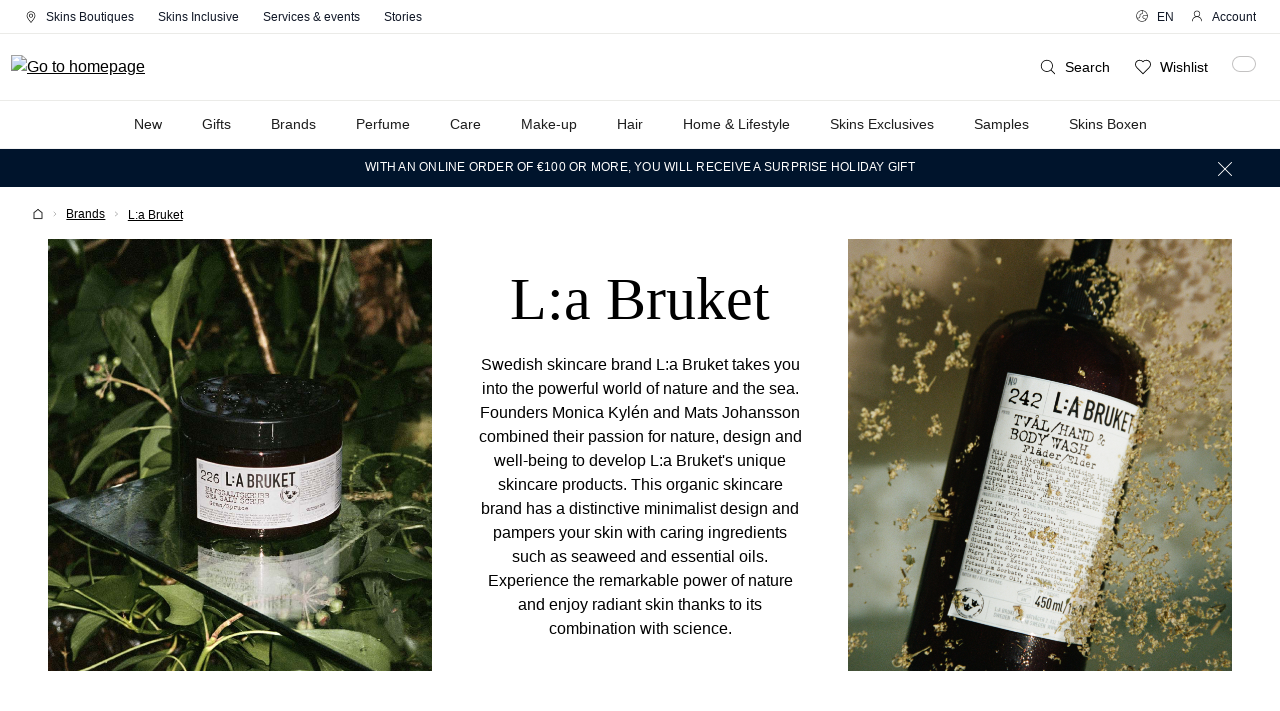

--- FILE ---
content_type: text/javascript
request_url: https://www.skins.nl/theme/38940ce2b21461513faaedf8ce003164/js/mmees-range-slider/store_shopware_com_mmeesrangeslider_src_Resources_app_storefront_src_script_filter-range-slid-21cae7.js
body_size: 3144
content:
"use strict";(self.webpackChunk=self.webpackChunk||[]).push([["store_shopware_com_mmeesrangeslider_src_Resources_app_storefront_src_script_filter-range-slid-21cae7"],{857:t=>{var e=function(t){var e;return!!t&&"object"==typeof t&&"[object RegExp]"!==(e=Object.prototype.toString.call(t))&&"[object Date]"!==e&&t.$$typeof!==i},i="function"==typeof Symbol&&Symbol.for?Symbol.for("react.element"):60103;function r(t,e){return!1!==e.clone&&e.isMergeableObject(t)?a(Array.isArray(t)?[]:{},t,e):t}function s(t,e,i){return t.concat(e).map(function(t){return r(t,i)})}function n(t){return Object.keys(t).concat(Object.getOwnPropertySymbols?Object.getOwnPropertySymbols(t).filter(function(e){return Object.propertyIsEnumerable.call(t,e)}):[])}function o(t,e){try{return e in t}catch(t){return!1}}function a(t,i,l){(l=l||{}).arrayMerge=l.arrayMerge||s,l.isMergeableObject=l.isMergeableObject||e,l.cloneUnlessOtherwiseSpecified=r;var u,c,h=Array.isArray(i);return h!==Array.isArray(t)?r(i,l):h?l.arrayMerge(t,i,l):(c={},(u=l).isMergeableObject(t)&&n(t).forEach(function(e){c[e]=r(t[e],u)}),n(i).forEach(function(e){(!o(t,e)||Object.hasOwnProperty.call(t,e)&&Object.propertyIsEnumerable.call(t,e))&&(o(t,e)&&u.isMergeableObject(i[e])?c[e]=(function(t,e){if(!e.customMerge)return a;var i=e.customMerge(t);return"function"==typeof i?i:a})(e,u)(t[e],i[e],u):c[e]=r(i[e],u))}),c)}a.all=function(t,e){if(!Array.isArray(t))throw Error("first argument should be an array");return t.reduce(function(t,i){return a(t,i,e)},{})},t.exports=a},49:(t,e,i)=>{i.d(e,{Z:()=>s});var r=i(140);class s{static isNode(t){return"object"==typeof t&&null!==t&&(t===document||t===window||t instanceof Node)}static hasAttribute(t,e){if(!s.isNode(t))throw Error("The element must be a valid HTML Node!");return"function"==typeof t.hasAttribute&&t.hasAttribute(e)}static getAttribute(t,e){let i=!(arguments.length>2)||void 0===arguments[2]||arguments[2];if(i&&!1===s.hasAttribute(t,e))throw Error('The required property "'.concat(e,'" does not exist!'));if("function"!=typeof t.getAttribute){if(i)throw Error("This node doesn't support the getAttribute function!");return}return t.getAttribute(e)}static getDataAttribute(t,e){let i=!(arguments.length>2)||void 0===arguments[2]||arguments[2],n=e.replace(/^data(|-)/,""),o=r.Z.toLowerCamelCase(n,"-");if(!s.isNode(t)){if(i)throw Error("The passed node is not a valid HTML Node!");return}if(void 0===t.dataset){if(i)throw Error("This node doesn't support the dataset attribute!");return}let a=t.dataset[o];if(void 0===a){if(i)throw Error('The required data attribute "'.concat(e,'" does not exist on ').concat(t,"!"));return a}return r.Z.parsePrimitive(a)}static querySelector(t,e){let i=!(arguments.length>2)||void 0===arguments[2]||arguments[2];if(i&&!s.isNode(t))throw Error("The parent node is not a valid HTML Node!");let r=t.querySelector(e)||!1;if(i&&!1===r)throw Error('The required element "'.concat(e,'" does not exist in parent node!'));return r}static querySelectorAll(t,e){let i=!(arguments.length>2)||void 0===arguments[2]||arguments[2];if(i&&!s.isNode(t))throw Error("The parent node is not a valid HTML Node!");let r=t.querySelectorAll(e);if(0===r.length&&(r=!1),i&&!1===r)throw Error('At least one item of "'.concat(e,'" must exist in parent node!'));return r}static getFocusableElements(){let t=arguments.length>0&&void 0!==arguments[0]?arguments[0]:document.body;return t.querySelectorAll('\n            input:not([tabindex^="-"]):not([disabled]):not([type="hidden"]),\n            select:not([tabindex^="-"]):not([disabled]),\n            textarea:not([tabindex^="-"]):not([disabled]),\n            button:not([tabindex^="-"]):not([disabled]),\n            a[href]:not([tabindex^="-"]):not([disabled]),\n            [tabindex]:not([tabindex^="-"]):not([disabled])\n        ')}static getFirstFocusableElement(){let t=arguments.length>0&&void 0!==arguments[0]?arguments[0]:document.body;return this.getFocusableElements(t)[0]}static getLastFocusableElement(){let t=arguments.length>0&&void 0!==arguments[0]?arguments[0]:document,e=this.getFocusableElements(t);return e[e.length-1]}}},140:(t,e,i)=>{i.d(e,{Z:()=>r});class r{static ucFirst(t){return t.charAt(0).toUpperCase()+t.slice(1)}static lcFirst(t){return t.charAt(0).toLowerCase()+t.slice(1)}static toDashCase(t){return t.replace(/([A-Z])/g,"-$1").replace(/^-/,"").toLowerCase()}static toLowerCamelCase(t,e){let i=r.toUpperCamelCase(t,e);return r.lcFirst(i)}static toUpperCamelCase(t,e){return e?t.split(e).map(t=>r.ucFirst(t.toLowerCase())).join(""):r.ucFirst(t.toLowerCase())}static parsePrimitive(t){try{return/^\d+(.|,)\d+$/.test(t)&&(t=t.replace(",",".")),JSON.parse(t)}catch(e){return t.toString()}}}},293:(t,e,i)=>{i.d(e,{Z:()=>l});var r=i(857),s=i.n(r),n=i(49),o=i(140);class a{publish(t){let e=arguments.length>1&&void 0!==arguments[1]?arguments[1]:{},i=arguments.length>2&&void 0!==arguments[2]&&arguments[2],r=new CustomEvent(t,{detail:e,cancelable:i});return this.el.dispatchEvent(r),r}subscribe(t,e){let i=arguments.length>2&&void 0!==arguments[2]?arguments[2]:{},r=this,s=t.split("."),n=i.scope?e.bind(i.scope):e;if(i.once&&!0===i.once){let e=n;n=function(i){r.unsubscribe(t),e(i)}}return this.el.addEventListener(s[0],n),this.listeners.push({splitEventName:s,opts:i,cb:n}),!0}unsubscribe(t){let e=t.split(".");return this.listeners=this.listeners.reduce((t,i)=>([...i.splitEventName].sort().toString()===e.sort().toString()?this.el.removeEventListener(i.splitEventName[0],i.cb):t.push(i),t),[]),!0}reset(){return this.listeners.forEach(t=>{this.el.removeEventListener(t.splitEventName[0],t.cb)}),this.listeners=[],!0}get el(){return this._el}set el(t){this._el=t}get listeners(){return this._listeners}set listeners(t){this._listeners=t}constructor(t=document){this._el=t,t.$emitter=this,this._listeners=[]}}class l{init(){throw Error('The "init" method for the plugin "'.concat(this._pluginName,'" is not defined.'))}update(){}_init(){this._initialized||(this.init(),this._initialized=!0)}_update(){this._initialized&&this.update()}_mergeOptions(t){let e=o.Z.toDashCase(this._pluginName),i=n.Z.getDataAttribute(this.el,"data-".concat(e,"-config"),!1),r=n.Z.getAttribute(this.el,"data-".concat(e,"-options"),!1),a=[this.constructor.options,this.options,t];i&&a.push(window.PluginConfigManager.get(this._pluginName,i));try{r&&a.push(JSON.parse(r))}catch(t){throw console.error(this.el),Error('The data attribute "data-'.concat(e,'-options" could not be parsed to json: ').concat(t.message))}return s().all(a.filter(t=>t instanceof Object&&!(t instanceof Array)).map(t=>t||{}))}_registerInstance(){window.PluginManager.getPluginInstancesFromElement(this.el).set(this._pluginName,this),window.PluginManager.getPlugin(this._pluginName,!1).get("instances").push(this)}_getPluginName(t){return t||(t=this.constructor.name),t}constructor(t,e={},i=!1){if(!n.Z.isNode(t))throw Error("There is no valid element given.");this.el=t,this.$emitter=new a(this.el),this._pluginName=this._getPluginName(i),this.options=this._mergeOptions(e),this._initialized=!1,this._registerInstance(),this._init()}}},580:(t,e,i)=>{i.r(e),i.d(e,{default:()=>l});var r=i(293),s=i(49);class n{static debounce(t,e){let i,r=arguments.length>2&&void 0!==arguments[2]&&arguments[2];return function(){for(var s=arguments.length,n=Array(s),o=0;o<s;o++)n[o]=arguments[o];r&&!i&&setTimeout(t.bind(t,...n),0),clearTimeout(i),i=setTimeout(t.bind(t,...n),e)}}}class o{_registerEvents(){window.addEventListener("DOMContentLoaded",this._onDOMContentLoaded.bind(this)),window.addEventListener("resize",n.debounce(this._onResize.bind(this),200),{capture:!0,passive:!0})}_onDOMContentLoaded(){this._dispatchEvents()}_onResize(){this._viewportHasChanged(o.getCurrentViewport())&&(this._dispatchEvents(),this._dispatchViewportEvent("Viewport/hasChanged"))}_dispatchEvents(){o.isXS()?this._dispatchViewportEvent("Viewport/isXS"):o.isSM()?this._dispatchViewportEvent("Viewport/isSM"):o.isMD()?this._dispatchViewportEvent("Viewport/isMD"):o.isLG()?this._dispatchViewportEvent("Viewport/isLG"):o.isXL()?this._dispatchViewportEvent("Viewport/isXL"):o.isXXL()&&this._dispatchViewportEvent("Viewport/isXXL")}_viewportHasChanged(t){let e=t!==this.currentViewport;return e&&(this.previousViewport=this.currentViewport,this.currentViewport=t),e}_dispatchViewportEvent(t){document.$emitter.publish(t,{previousViewport:this.previousViewport})}static isXS(){return"XS"===o.getCurrentViewport()}static isSM(){return"SM"===o.getCurrentViewport()}static isMD(){return"MD"===o.getCurrentViewport()}static isLG(){return"LG"===o.getCurrentViewport()}static isXL(){return"XL"===o.getCurrentViewport()}static isXXL(){return"XXL"===o.getCurrentViewport()}static getCurrentViewport(){return window.getComputedStyle(document.documentElement).getPropertyValue("--sw-current-breakpoint").replace(/['"]+/g,"").toUpperCase()}constructor(){this.previousViewport=null,this.currentViewport=o.getCurrentViewport(),this._registerEvents()}}let a=new Event("input",{bubbles:!0,cancelable:!0});class l extends r.Z{init(){this.loadPlugin()}loadPlugin(){this.sliderA=s.Z.querySelector(this.el,".range-slider-a--".concat(this.options.id)),this.sliderB=s.Z.querySelector(this.el,".range-slider-b--".concat(this.options.id)),this.setValuesFromUrl(),this.inputMin=s.Z.querySelector(document,".form-control[name=min-".concat(this.options.param,"]")),this.inputMax=s.Z.querySelector(document,".form-control[name=max-".concat(this.options.param,"]")),this.filterPanelActive=s.Z.querySelector(document,"".concat(this.options.filterPanelActive)),this.registerEvents()}registerEvents(){this.sliderA.addEventListener("input",this.onChangeValue.bind(this)),this.sliderB.addEventListener("input",this.onChangeValue.bind(this)),this.inputMin.addEventListener("keyup",this.onChangeInputValue.bind(this)),this.inputMax.addEventListener("keyup",this.onChangeInputValue.bind(this)),this.inputMin.addEventListener("focus",this.registerFocus.bind(this)),this.inputMax.addEventListener("focus",this.registerFocus.bind(this));let t=this;new MutationObserver(function(){t.onChangeFilters(t.options.param)}).observe(this.filterPanelActive,{childList:!0})}registerFocus(t){this.focus=t.target.className.replace("form-control ","")}onChangeInputValue(){this.sliderA.value=""!==this.inputMin.value?parseFloat(this.inputMin.value):this.options.min,"min-input"===this.focus?(""===this.inputMax.value&&(this.inputMax.value=this.options.max),this.visualizeChange(this.sliderA,this.inputMin.value)):"max-input"===this.focus&&(""===this.inputMin.value&&(this.inputMin.value=this.options.min),this.sliderB.value=""!==this.inputMax.value?parseFloat(this.inputMax.value):this.options.max,this.visualizeChange(this.sliderB,this.inputMax.value))}onChangeFilters(t){let e={};setTimeout(()=>{window.location.href.replace(/[?&]+([^=&]+)=([^&]*)/gi,function(t,i,r){e[decodeURI(i)]=r}),e["min-".concat(t)]||(this.sliderA.value=parseFloat(this.options.min),this.visualizeChange(this.sliderA)),e["max-".concat(t)]||(this.sliderB.value=parseFloat(this.options.max),this.visualizeChange(this.sliderB))},300)}onChangeValue(t){let e=t.target;this.visualizeChange(e);let i=parseFloat(this.sliderA.value),r=parseFloat(this.sliderB.value),s=i<r?i:r,n=i<r?r:i,o=!1;this.inputMin.value!==s&&(this.inputMin.value=s,o=!0),this.inputMax.value!==n&&(this.inputMax.value=n,o=!0),o&&this.inputMin.dispatchEvent(a)}setValuesFromUrl(){let t={};window.location.href.replace(/[?&]+([^=&]+)=([^&]*)/gi,function(e,i,r){t[decodeURI(i)]=r}),t["min-".concat(this.options.param)]&&(this.sliderA.value=parseFloat(t["min-".concat(this.options.param)]),this.visualizeChange(this.sliderA)),t["max-".concat(this.options.param)]&&(this.sliderB.value=parseFloat(t["max-".concat(this.options.param)]),this.visualizeChange(this.sliderB))}activatePluginOnLoad(){return!this.options.breakpoints.includes(o.getCurrentViewport())}visualizeChange(t){let e=arguments.length>1&&void 0!==arguments[1]?arguments[1]:null;null===e&&(e=t.value);let i=t.dataset.slider,r=this.options.decimals,s={minimumFractionDigits:r,maximumFractionDigits:r};"price"===this.options.name&&(s.style="currency",s.currency=this.options.currency);let n=new Intl.NumberFormat(this.options.locale,s).format(e);t.parentNode.style.setProperty("--value-".concat(i),e),t.parentNode.style.setProperty("--text-value-".concat(i),JSON.stringify(n))}}l.options={breakpoints:["XS","SM","MD"],filterPanelActive:".filter-panel-active-container"},l.focus=""}}]);

--- FILE ---
content_type: text/javascript
request_url: https://www.skins.nl/theme/38940ce2b21461513faaedf8ce003164/js/skins-theme/skins-theme.js
body_size: 3201
content:
(()=>{"use strict";var e={},r={};function s(t){var n=r[t];if(void 0!==n)return n.exports;var o=r[t]={exports:{}};return e[t](o,o.exports,s),o.exports}s.m=e,(()=>{s.n=e=>{var r=e&&e.__esModule?()=>e.default:()=>e;return s.d(r,{a:r}),r}})(),(()=>{s.d=(e,r)=>{for(var t in r)s.o(r,t)&&!s.o(e,t)&&Object.defineProperty(e,t,{enumerable:!0,get:r[t]})}})(),(()=>{s.f={},s.e=e=>Promise.all(Object.keys(s.f).reduce((r,t)=>(s.f[t](e,r),r),[]))})(),(()=>{s.u=e=>"./js/skins-theme/"+e+".js"})(),(()=>{s.miniCssF=e=>{}})(),(()=>{s.g=function(){if("object"==typeof globalThis)return globalThis;try{return this||Function("return this")()}catch(e){if("object"==typeof window)return window}}()})(),(()=>{s.o=(e,r)=>Object.prototype.hasOwnProperty.call(e,r)})(),(()=>{var e={};s.l=(r,t,n,o)=>{if(e[r]){e[r].push(t);return}if(void 0!==n)for(var i,a,_=document.getElementsByTagName("script"),c=0;c<_.length;c++){var u=_[c];if(u.getAttribute("src")==r){i=u;break}}i||(a=!0,(i=document.createElement("script")).charset="utf-8",i.timeout=120,s.nc&&i.setAttribute("nonce",s.nc),i.src=r),e[r]=[t];var d=(s,t)=>{i.onerror=i.onload=null,clearTimeout(l);var n=e[r];if(delete e[r],i.parentNode&&i.parentNode.removeChild(i),n&&n.forEach(e=>e(t)),s)return s(t)},l=setTimeout(d.bind(null,void 0,{type:"timeout",target:i}),12e4);i.onerror=d.bind(null,i.onerror),i.onload=d.bind(null,i.onload),a&&document.head.appendChild(i)}})(),(()=>{s.r=e=>{"undefined"!=typeof Symbol&&Symbol.toStringTag&&Object.defineProperty(e,Symbol.toStringTag,{value:"Module"}),Object.defineProperty(e,"__esModule",{value:!0})}})(),(()=>{s.g.importScripts&&(e=s.g.location+"");var e,r=s.g.document;if(!e&&r&&(r.currentScript&&(e=r.currentScript.src),!e)){var t=r.getElementsByTagName("script");if(t.length)for(var n=t.length-1;n>-1&&!e;)e=t[n--].src}if(!e)throw Error("Automatic publicPath is not supported in this browser");e=e.replace(/#.*$/,"").replace(/\?.*$/,"").replace(/\/[^\/]+$/,"/"),s.p=e+"../../"})(),(()=>{var e={"skins-theme":0};s.f.j=(r,t)=>{var n=s.o(e,r)?e[r]:void 0;if(0!==n){if(n)t.push(n[2]);else{var o=new Promise((s,t)=>n=e[r]=[s,t]);t.push(n[2]=o);var i=s.p+s.u(r),a=Error();s.l(i,t=>{if(s.o(e,r)&&(0!==(n=e[r])&&(e[r]=void 0),n)){var o=t&&("load"===t.type?"missing":t.type),i=t&&t.target&&t.target.src;a.message="Loading chunk "+r+" failed.\n("+o+": "+i+")",a.name="ChunkLoadError",a.type=o,a.request=i,n[1](a)}},"chunk-"+r,r)}}};var r=(r,t)=>{var n,o,[i,a,_]=t,c=0;if(i.some(r=>0!==e[r])){for(n in a)s.o(a,n)&&(s.m[n]=a[n]);_&&_(s)}for(r&&r(t);c<i.length;c++)o=i[c],s.o(e,o)&&e[o]&&e[o][0](),e[o]=0},t=self.webpackChunk=self.webpackChunk||[];t.forEach(r.bind(null,0)),t.push=r.bind(null,t.push.bind(t))})(),window.focusHandler=new class{saveFocusState(){let e=arguments.length>0&&void 0!==arguments[0]?arguments[0]:this._defaultHistoryKey,r=arguments.length>1&&void 0!==arguments[1]?arguments[1]:document.activeElement;this._focusMap.set(e,r),document.$emitter.publish("Focus/StateSaved",{focusHistoryKey:e,focusEl:r})}resumeFocusState(){let e=arguments.length>0&&void 0!==arguments[0]?arguments[0]:this._defaultHistoryKey,r=arguments.length>1&&void 0!==arguments[1]?arguments[1]:{},s=this._focusMap.get(e);"string"==typeof s&&(s=document.querySelector(s)),this.setFocus(s,r),document.$emitter.publish("Focus/StateResumed",{focusHistoryKey:e,focusEl:s})}saveFocusStatePersistent(e,r){if(!r||!e){console.error('[FocusHandler]: Unable to save focus state. Parameters "focusStorageKey" and "uniqueSelector" are required.');return}try{let s="".concat(this._defaultStorageKeyPrefix,"-").concat(e);window.sessionStorage.setItem(s,r),document.$emitter.publish("Focus/StateSavedPersistent",{focusStorageKey:e,uniqueSelector:r})}catch(e){console.warn("[FocusHandler] Unable to access sessionStorage",e)}}resumeFocusStatePersistent(e,r){try{let s=window.sessionStorage.getItem("".concat(this._defaultStorageKeyPrefix,"-").concat(e));if(!s)return;let t=document.querySelector(s);this.setFocus(t,r),window.sessionStorage.removeItem("".concat(this._defaultStorageKeyPrefix,"-").concat(e)),document.$emitter.publish("Focus/StateResumedPersistent",{focusStorageKey:e,focusEl:t})}catch(e){console.warn("[FocusHandler] Unable to access sessionStorage",e)}}setFocus(e,r){if(e)try{e.focus(r)}catch(e){console.error("[FocusHandler]: Unable to focus element.",e)}}constructor(e="lastFocus",r="sw-last-focus"){this._defaultHistoryKey=e,this._defaultStorageKeyPrefix=r,this._focusMap=new Map}},window.scrollPositionHandler=new class{saveScrollPositionStatePersistent(e){let r=arguments.length>1&&void 0!==arguments[1]?arguments[1]:null;try{let s=this._getScrollXY(e);window.sessionStorage.setItem(this._getStorageKey(r),JSON.stringify(s)),document.$emitter.publish("ScrollPosition/StateSavedPersistent",{...s})}catch(e){console.warn("[ScrollPositionHandler] Unable to access sessionStorage",e)}}resumeScrollPositionStatePersistent(e){let r=arguments.length>1&&void 0!==arguments[1]?arguments[1]:null,s=arguments.length>2&&void 0!==arguments[2]?arguments[2]:{behavior:"instant"};try{let t=JSON.parse(window.sessionStorage.getItem(this._getStorageKey(r)));if(!t||"number"!=typeof t.x||"number"!=typeof t.y)return;this._scroll(e,t.x,t.y,s),window.sessionStorage.removeItem(this._getStorageKey(r)),document.$emitter.publish("ScrollPosition/StateResumedPersistent",{...t})}catch(e){console.warn("[ScrollPositionHandler] Unable to resume scroll position",e)}}_getStorageKey(e){return this._storageKeyPrefix+(e?"-".concat(e):"")}_getScrollXY(e){return{x:e.scrollX,y:e.scrollY}}_scroll(e,r,s,t){e.scrollTo({left:r,top:s,...t})}constructor(e="sw-last-scroll-position"){this._storageKeyPrefix=e}},window.PluginManager.register("PaginationScrollToTop",()=>s.e("custom_plugins_SkinsTheme_src_Resources_app_storefront_src_script_scroll-to-top_scroll-to-top-f1cb32").then(s.bind(s,7230)),".account-orders-pagination-form .pagination-nav"),window.PluginManager.register("Giftcard",()=>s.e("custom_plugins_SkinsTheme_src_Resources_app_storefront_src_script_giftcard_giftcard_plugin_js").then(s.bind(s,5139)),'[data-giftcard="true"]'),window.PluginManager.register("GiftcardSaldo",()=>s.e("custom_plugins_SkinsTheme_src_Resources_app_storefront_src_script_giftcard_giftcard-saldo_plugin_js").then(s.bind(s,184)),"[data-giftcard-saldo]"),window.PluginManager.register("OffcanvasCloseByEscape",()=>s.e("custom_plugins_SkinsTheme_src_Resources_app_storefront_src_script_offcanvas-close-by-escape_o-51f2f1").then(s.bind(s,9151)),"[data-offcanvas-close-by-escape]"),window.PluginManager.register("OffcanvasFlyouts",()=>s.e("custom_plugins_SkinsTheme_src_Resources_app_storefront_src_script_offcanvas-flyouts_offcanvas-1db2b3").then(s.bind(s,3895)),'[data-offcanvas-flyouts="true"]'),window.PluginManager.register("BoutiqueStock",()=>s.e("custom_plugins_SkinsTheme_src_Resources_app_storefront_src_script_boutique-stock_boutique-sto-cfc896").then(s.bind(s,460)),'[data-boutique-stock="true"]'),window.PluginManager.register("ColorSelect",()=>s.e("custom_plugins_SkinsTheme_src_Resources_app_storefront_src_script_color-select_color-select_p-71261d").then(s.bind(s,3542)),'[data-color-select="true"]'),window.PluginManager.register("OffCanvasAccount",()=>s.e("custom_plugins_SkinsTheme_src_Resources_app_storefront_src_script_offcanvas-account_offcanvas-fdf35e").then(s.bind(s,7572)),"[data-offcanvas-account]"),window.PluginManager.override("ListingPagination",()=>s.e("custom_plugins_SkinsTheme_src_Resources_app_storefront_src_script_listing-pagination_listing--d819c4").then(s.bind(s,2531)),"[data-listing-pagination]"),window.PluginManager.register("ListingVariants",()=>s.e("custom_plugins_SkinsTheme_src_Resources_app_storefront_src_script_listing-variants_listing-va-cc806f").then(s.bind(s,5863)),"[data-listing-variants]"),Feature.isActive("v6.7.0.0")||PluginManager.override("FlyoutMenu",()=>s.e("custom_plugins_SkinsTheme_src_Resources_app_storefront_src_script_main-menu_flyout-menu-exten-911520").then(s.bind(s,6809)),"[data-flyout-menu]"),window.PluginManager.register("FaqNavigation",()=>s.e("custom_plugins_SkinsTheme_src_Resources_app_storefront_src_script_faq-nav_faqnavigation_plugin_js").then(s.bind(s,7433)),'[data-faq-navigation="true"]'),window.PluginManager.register("MasterclassCoupon",()=>s.e("custom_plugins_SkinsTheme_src_Resources_app_storefront_src_script_masterclass-coupon_mastercl-b9204a").then(s.bind(s,394)),'[data-masterclass-coupon="true"]'),window.PluginManager.register("GiftWrap",()=>s.e("custom_plugins_SkinsTheme_src_Resources_app_storefront_src_script_giftwrap_gift-wrap_plugin_js").then(s.bind(s,1145)),'[data-gift-wrap="true"]'),window.PluginManager.register("FreeGift",()=>s.e("custom_plugins_SkinsTheme_src_Resources_app_storefront_src_script_freegift_free-gift_plugin_js").then(s.bind(s,7545)),'[data-free-gift="true"]'),window.PluginManager.register("UserLogin",()=>s.e("custom_plugins_SkinsTheme_src_Resources_app_storefront_src_script_user-login-register_user-lo-8bddb7").then(s.bind(s,3741)),'[data-user-login="true"]'),window.PluginManager.register("UserRecoverPassword",()=>s.e("custom_plugins_SkinsTheme_src_Resources_app_storefront_src_script_user-login-register_user-re-7f0b25").then(s.bind(s,7688)),'[data-user-recover-password="true"]'),window.PluginManager.register("PasswordToggle",()=>s.e("custom_plugins_SkinsTheme_src_Resources_app_storefront_src_script_user-login-register_passwor-c7d1a2").then(s.bind(s,6020)),'[data-password-toggle="true"]'),window.PluginManager.register("Postcodenl",()=>s.e("custom_plugins_SkinsTheme_src_Resources_app_storefront_src_script_user-login-register_postcod-2f9651").then(s.bind(s,4052)),'[data-postcodenl="true"]'),window.PluginManager.register("NewsletterSkins",()=>s.e("custom_plugins_SkinsTheme_src_Resources_app_storefront_src_script_newsletter-skins_newsletter-425ac1").then(s.bind(s,9366)),'[data-newsletter-skins="true"]'),window.PluginManager.override("OffCanvasCart",()=>s.e("custom_plugins_SkinsTheme_src_Resources_app_storefront_src_script_alert-fade_alert-fade_plugin_js").then(s.bind(s,6602)),"[data-off-canvas-cart]"),window.PluginManager.override("OffCanvasFilter",()=>s.e("custom_plugins_SkinsTheme_src_Resources_app_storefront_src_script_filter-offcanvas_offcanvas--29946e").then(s.bind(s,1737)),"[data-off-canvas-filter]"),window.PluginManager.override("FormAutoSubmit",()=>s.e("custom_plugins_SkinsTheme_src_Resources_app_storefront_src_script_forms_form-auto-submit_plugin_js").then(s.bind(s,1943)),"[data-form-auto-submit]"),window.PluginManager.override("FormScrollToInvalidField",()=>s.e("custom_plugins_SkinsTheme_src_Resources_app_storefront_src_script_forms_form-scroll-to-invali-8805b7").then(s.bind(s,8011)),"form"),window.PluginManager.override("OffCanvasCart",()=>s.e("custom_plugins_SkinsTheme_src_Resources_app_storefront_src_script_offcanvas-cart_offcanvas-ca-b546e9").then(s.bind(s,2646)),"[data-off-canvas-cart]"),window.PluginManager.override("ZoomModal",()=>s.e("custom_plugins_SkinsTheme_src_Resources_app_storefront_src_script_zoom-modal_zoom-modal_plugin_js").then(s.bind(s,7900)),"[data-zoom-modal]"),window.PluginManager.override("CbaxModulManufacturerLetterScroll",()=>s.e("custom_plugins_SkinsTheme_src_Resources_app_storefront_src_script_cbax-manufacturers_cbax-man-e20d2d").then(s.bind(s,6871)),"#brand_index"),window.PluginManager.register("StickyHeader",()=>s.e("custom_plugins_SkinsTheme_src_Resources_app_storefront_src_script_sticky-header_sticky-header-39e1c5").then(s.bind(s,2005)),'[data-sticky-header="true"]'),window.PluginManager.register("MenuSlider",()=>s.e("custom_plugins_SkinsTheme_src_Resources_app_storefront_src_script_menu-slider_menu-slider_plugin_js").then(s.bind(s,4161)),'[data-menu-slider="true"]'),window.PluginManager.override("FormValidation",()=>s.e("custom_plugins_SkinsTheme_src_Resources_app_storefront_src_script_forms_form-validation_plugin_js").then(s.bind(s,7619)),"[data-form-validation]"),window.PluginManager.register("AddressValidate",()=>s.e("custom_plugins_SkinsTheme_src_Resources_app_storefront_src_script_address-modal_address-valid-428240").then(s.bind(s,6088)),'[data-address-validator="true"]'),window.PluginManager.register("AddressValidateModal",()=>s.e("custom_plugins_SkinsTheme_src_Resources_app_storefront_src_script_address-modal_address-valid-f11747").then(s.bind(s,6262)),'[data-address-validate-modal="true"]'),window.PluginManager.override("AddressEditor",()=>s.e("custom_plugins_SkinsTheme_src_Resources_app_storefront_src_script_address-editor_address-edit-d171d7").then(s.bind(s,2048)),"[data-address-editor]"),window.PluginManager.register("StickyAddToCart",()=>s.e("custom_plugins_SkinsTheme_src_Resources_app_storefront_src_script_sticky-add-to-cart_sticky-a-354978").then(s.bind(s,7989)),'[data-sticky-add-to-cart="true"]'),window.PluginManager.register("SkinsOffCanvas",()=>s.e("custom_plugins_SkinsTheme_src_Resources_app_storefront_src_script_skins-off-canvas_skins-off--b3fc4a").then(s.bind(s,5545)),'[data-skins-off-canvas="true"]'),window.PluginManager.register("MarvelPixel",()=>s.e("custom_plugins_SkinsTheme_src_Resources_app_storefront_src_script_marvelpixel_marvelpixel_plugin_js").then(s.bind(s,3127)),"body"),window.PluginManager.register("AddMultipleToCart",()=>s.e("custom_plugins_SkinsTheme_src_Resources_app_storefront_src_script_add-multiple-to-cart_add-mu-127cac").then(s.bind(s,425)),'[data-add-multiple-to-cart="true"]'),window.PluginManager.register("OrderFilters",()=>s.e("custom_plugins_SkinsTheme_src_Resources_app_storefront_src_script_orders_order-filters_order--fc2e8e").then(s.bind(s,2319)),'[data-order-filters="true"]'),window.PluginManager.register("OrderPagination",()=>s.e("custom_plugins_SkinsTheme_src_Resources_app_storefront_src_script_orders_order-filters_order--a89a3f").then(s.bind(s,1947)),'[data-order-pagination="true"]'),window.PluginManager.register("LanguageSelector",()=>s.e("custom_plugins_SkinsTheme_src_Resources_app_storefront_src_script_language-selector_language--d7e900").then(s.bind(s,3457)),'[data-language-selector="true"]'),window.PluginManager.register("SkipToSearch",()=>s.e("custom_plugins_SkinsTheme_src_Resources_app_storefront_src_script_skip-to-search_skip-to-sear-a88765").then(s.bind(s,3303)),"#page-top"),window.PluginManager.register("ReviewPagination",()=>s.e("custom_plugins_SkinsTheme_src_Resources_app_storefront_src_script_review-pagination_review-pa-861408").then(s.bind(s,5953)),'[data-review-pagination="true"]'),window.PluginManager.override("VariantSwitch",()=>s.e("custom_plugins_SkinsTheme_src_Resources_app_storefront_src_script_variant-switch_variant-swit-35a2bb").then(s.bind(s,1597)),"[data-variant-switch]"),window.PluginManager.override("ProductSlider",()=>s.e("custom_plugins_SkinsTheme_src_Resources_app_storefront_src_script_slider_product-slider-exten-fedc5b").then(s.bind(s,8244)),"[data-product-slider]"),window.PluginManager.register("SiteNotification",()=>s.e("custom_plugins_SkinsTheme_src_Resources_app_storefront_src_script_site-notification_site-noti-509ec3").then(s.bind(s,464)),'[data-site-notification="true"]'),window.PluginManager.override("ProductClickTracking",()=>s.e("custom_plugins_SkinsTheme_src_Resources_app_storefront_src_script_wbmtagmanager_productClickT-4a4e2e").then(s.bind(s,2351)),".product-box a",{parent:".product-box"}),window.PluginManager.override("ProductClickTracking",()=>s.e("custom_plugins_SkinsTheme_src_Resources_app_storefront_src_script_wbmtagmanager_productClickT-4a4e2e").then(s.bind(s,2351)),".product-box button",{parent:".product-box"}),window.PluginManager.register("StoreOverview",()=>s.e("custom_plugins_SkinsTheme_src_Resources_app_storefront_src_script_store-overview_store-overvi-477906").then(s.bind(s,6075)),'[data-store-overview="true"]'),window.PluginManager.register("CartImageZoom",()=>s.e("custom_plugins_SkinsTheme_src_Resources_app_storefront_src_script_cart-image-zoom_cart-image--c809ce").then(s.bind(s,8355)),'[data-cart-image-zoom="true"]')})();

--- FILE ---
content_type: application/javascript
request_url: https://mapix.marvelpixel.io/mapix.js?t=1766016000000
body_size: 16976
content:
;(function(window, document, pixelFunc, pixelFuncName, pixelEndpoint, versionNumber) {
"use strict";

function ownKeys(object, enumerableOnly) { var keys = Object.keys(object); if (Object.getOwnPropertySymbols) { var symbols = Object.getOwnPropertySymbols(object); enumerableOnly && (symbols = symbols.filter(function (sym) { return Object.getOwnPropertyDescriptor(object, sym).enumerable; })), keys.push.apply(keys, symbols); } return keys; }
function _objectSpread(target) { for (var i = 1; i < arguments.length; i++) { var source = null != arguments[i] ? arguments[i] : {}; i % 2 ? ownKeys(Object(source), !0).forEach(function (key) { _defineProperty(target, key, source[key]); }) : Object.getOwnPropertyDescriptors ? Object.defineProperties(target, Object.getOwnPropertyDescriptors(source)) : ownKeys(Object(source)).forEach(function (key) { Object.defineProperty(target, key, Object.getOwnPropertyDescriptor(source, key)); }); } return target; }
function _defineProperty(obj, key, value) { key = _toPropertyKey(key); if (key in obj) { Object.defineProperty(obj, key, { value: value, enumerable: true, configurable: true, writable: true }); } else { obj[key] = value; } return obj; }
function _typeof(obj) { "@babel/helpers - typeof"; return _typeof = "function" == typeof Symbol && "symbol" == typeof Symbol.iterator ? function (obj) { return typeof obj; } : function (obj) { return obj && "function" == typeof Symbol && obj.constructor === Symbol && obj !== Symbol.prototype ? "symbol" : typeof obj; }, _typeof(obj); }
function _classCallCheck(instance, Constructor) { if (!(instance instanceof Constructor)) { throw new TypeError("Cannot call a class as a function"); } }
function _defineProperties(target, props) { for (var i = 0; i < props.length; i++) { var descriptor = props[i]; descriptor.enumerable = descriptor.enumerable || false; descriptor.configurable = true; if ("value" in descriptor) descriptor.writable = true; Object.defineProperty(target, _toPropertyKey(descriptor.key), descriptor); } }
function _createClass(Constructor, protoProps, staticProps) { if (protoProps) _defineProperties(Constructor.prototype, protoProps); if (staticProps) _defineProperties(Constructor, staticProps); Object.defineProperty(Constructor, "prototype", { writable: false }); return Constructor; }
function _toPropertyKey(arg) { var key = _toPrimitive(arg, "string"); return _typeof(key) === "symbol" ? key : String(key); }
function _toPrimitive(input, hint) { if (_typeof(input) !== "object" || input === null) return input; var prim = input[Symbol.toPrimitive]; if (prim !== undefined) { var res = prim.call(input, hint || "default"); if (_typeof(res) !== "object") return res; throw new TypeError("@@toPrimitive must return a primitive value."); } return (hint === "string" ? String : Number)(input); }
var Config = {
  id: '',
  params: {},
  version: versionNumber
};
var Helper = /*#__PURE__*/function () {
  function Helper() {
    _classCallCheck(this, Helper);
  }
  _createClass(Helper, null, [{
    key: "isPresent",
    value: function isPresent(variable) {
      return typeof variable !== 'undefined' && variable !== null && variable !== '';
    }
  }, {
    key: "now",
    value: function now() {
      return 1 * new Date();
    }
  }, {
    key: "guid",
    value: function guid() {
      return Config.version + '-xxxxxxxx-'.replace(/[x]/g, function (c) {
        var r = Math.random() * 36 | 0,
          v = c == 'x' ? r : r & 0x3 | 0x8;
        return v.toString(36);
      }) + (1 * new Date()).toString(36);
    }

    // reduces all optional data down to a string
  }, {
    key: "optionalData",
    value: function optionalData(data) {
      if (Helper.isPresent(data) === false) {
        return '';
      } else if (_typeof(data) === 'object') {
        // runs Helper.optionalData again to reduce to string in case something else was returned
        return Helper.optionalData(JSON.stringify(data));
      } else if (typeof data === 'function') {
        // runs the function and calls Helper.optionalData again to reduce further if it isn't a string
        return Helper.optionalData(data());
      } else {
        return String(data);
      }
    }
  }]);
  return Helper;
}();
var Browser = /*#__PURE__*/function () {
  function Browser() {
    _classCallCheck(this, Browser);
  }
  _createClass(Browser, null, [{
    key: "nameAndVersion",
    value: function nameAndVersion() {
      // http://stackoverflow.com/questions/5916900/how-can-you-detect-the-version-of-a-browser
      var ua = navigator.userAgent,
        tem,
        M = ua.match(/(opera|chrome|safari|firefox|msie|trident(?=\/))\/?\s*(\d+)/i) || [];
      if (/trident/i.test(M[1])) {
        tem = /\brv[ :]+(\d+)/g.exec(ua) || [];
        return 'IE ' + (tem[1] || '');
      }
      if (M[1] === 'Chrome') {
        tem = ua.match(/\b(OPR|Edge)\/(\d+)/);
        if (tem != null) return tem.slice(1).join(' ').replace('OPR', 'Opera');
      }
      M = M[2] ? [M[1], M[2]] : [navigator.appName, navigator.appVersion, '-?'];
      if ((tem = ua.match(/version\/(\d+)/i)) != null) M.splice(1, 1, tem[1]);
      return M.join(' ');
    }
  }, {
    key: "isMobile",
    value: function isMobile() {
      return 'ontouchstart' in window || navigator.maxTouchPoints > 0 || navigator.msMaxTouchPoints > 0;
    }
  }, {
    key: "userAgent",
    value: function userAgent() {
      return window.navigator.userAgent;
    }
  }]);
  return Browser;
}();
var Cookie = /*#__PURE__*/function () {
  function Cookie() {
    _classCallCheck(this, Cookie);
  }
  _createClass(Cookie, null, [{
    key: "prefix",
    value: function prefix() {
      return "__".concat(pixelFuncName, "_");
    }
  }, {
    key: "set",
    value: function set(name, value, minutes) {
      var path = arguments.length > 3 && arguments[3] !== undefined ? arguments[3] : '/';
      var expires = '';
      if (Helper.isPresent(minutes)) {
        var date = new Date();
        date.setTime(date.getTime() + minutes * 60 * 1000);
        expires = "expires=".concat(date.toGMTString(), "; ");
      }
      document.cookie = "".concat(this.prefix()).concat(name, "=").concat(value, "; ").concat(expires, "path=").concat(path, "; SameSite=Lax");
    }
  }, {
    key: "get",
    value: function get(name) {
      var name = "".concat(this.prefix()).concat(name, "=");
      var ca = document.cookie.split(';');
      for (var i = 0; i < ca.length; i++) {
        var c = ca[i];
        while (c.charAt(0) == ' ') c = c.substring(1);
        if (c.indexOf(name) == 0) return c.substring(name.length, c.length);
      }
      return;
    }
  }, {
    key: "delete",
    value: function _delete(name) {
      this.set(name, '', -100);
    }
  }, {
    key: "exists",
    value: function exists(name) {
      return Helper.isPresent(this.get(name));
    }
  }, {
    key: "setUtms",
    value: function setUtms() {
      var utmArray = ['utm_source', 'utm_medium', 'utm_term', 'utm_content', 'utm_campaign', 'utm_source_platform', 'utm_creative_format', 'utm_marketing_tactic', 'utm_lp', 'fbclid', 'gclid', 'utm_campaign_id'];
      var exists = false;
      for (var i = 0, l = utmArray.length; i < l; i++) {
        if (Helper.isPresent(Url.getParameterByName(utmArray[i]))) {
          exists = true;
          break;
        }
      }
      if (exists) {
        var val,
          save = {};
        for (var i = 0, l = utmArray.length; i < l; i++) {
          val = Url.getParameterByName(utmArray[i]);
          if (Helper.isPresent(val)) {
            save[utmArray[i]] = val;
          }
        }
        this.set('utm', JSON.stringify(save));
      }
    }
  }, {
    key: "getUtm",
    value: function getUtm(name) {
      if (this.exists('utm')) {
        var utms = JSON.parse(this.get('utm'));
        return name in utms ? utms[name] : '';
      }
    }
  }]);
  return Cookie;
}();
var Url = /*#__PURE__*/function () {
  function Url() {
    _classCallCheck(this, Url);
  }
  _createClass(Url, null, [{
    key: "getParameterByName",
    value:
    // http://stackoverflow.com/a/901144/1231563
    function getParameterByName(name, url) {
      if (!url) url = window.location.href;
      name = name.replace(/[\[\]]/g, "\\$&");
      var regex = new RegExp("[?&]" + name + "(=([^&#]*)|&|#|$)", "i"),
        results = regex.exec(url);
      if (!results) return null;
      if (!results[2]) return '';
      return decodeURIComponent(results[2].replace(/\+/g, " "));
    }
  }, {
    key: "externalHost",
    value: function externalHost(link) {
      return link.hostname != location.hostname && link.protocol.indexOf('http') === 0;
    }
  }]);
  return Url;
}();
var Pixel = /*#__PURE__*/function () {
  function Pixel(event, timestamp, optional, fb_event_id) {
    _classCallCheck(this, Pixel);
    this.params = [];
    this.event = event;
    this.timestamp = timestamp;
    this.fb_event_id = Helper.optionalData(fb_event_id);
    this.optional = Helper.optionalData(optional);
    this.buildParams();
    this.send();
  }
  _createClass(Pixel, [{
    key: "buildParams",
    value: function buildParams() {
      var attr = this.getAttribute();
      for (var index in attr) {
        if (attr.hasOwnProperty(index)) {
          this.setParam(index, attr[index](index));
        }
      }
    }
  }, {
    key: "getAttribute",
    value: function getAttribute() {
      var _this = this;
      return _objectSpread({
        id: function id() {
          return Config.id;
        },
        // website Id
        uid: function uid() {
          return Cookie.get('uid');
        },
        // user Id
        ev: function ev() {
          return _this.event;
        },
        // event being triggered
        ed: function ed() {
          return _this.optional;
        },
        // any event data to pass along
        v: function v() {
          return Config.version;
        },
        // openpixel.js version
        dl: function dl() {
          return window.location.href;
        },
        // document location
        rl: function rl() {
          return document.referrer;
        },
        // referrer location
        ts: function ts() {
          return _this.timestamp;
        },
        // timestamp when event was triggered
        de: function de() {
          return document.characterSet;
        },
        // document encoding
        sr: function sr() {
          return window.screen.width + 'x' + window.screen.height;
        },
        // screen resolution
        vp: function vp() {
          return window.innerWidth + 'x' + window.innerHeight;
        },
        // viewport size
        cd: function cd() {
          return window.screen.colorDepth;
        },
        // color depth
        dt: function dt() {
          return document.title;
        },
        // document title
        bn: function bn() {
          return Browser.nameAndVersion();
        },
        // browser name and version number
        md: function md() {
          return Browser.isMobile();
        },
        // is a mobile device?
        ua: function ua() {
          return Browser.userAgent();
        },
        // user agent
        tz: function tz() {
          return new Date().getTimezoneOffset();
        },
        // timezone
        utm_source: function utm_source(key) {
          return Cookie.getUtm(key);
        },
        // get the utm source
        utm_medium: function utm_medium(key) {
          return Cookie.getUtm(key);
        },
        // get the utm medium
        utm_term: function utm_term(key) {
          return Cookie.getUtm(key);
        },
        // get the utm term
        utm_content: function utm_content(key) {
          return Cookie.getUtm(key);
        },
        // get the utm content
        utm_campaign: function utm_campaign(key) {
          return Cookie.getUtm(key);
        },
        // get the utm campaign
        utm_source_platform: function utm_source_platform(key) {
          return Cookie.getUtm(key);
        },
        // get the utm source platform
        utm_creative_format: function utm_creative_format(key) {
          return Cookie.getUtm(key);
        },
        // get the utm creative format
        utm_marketing_tactic: function utm_marketing_tactic(key) {
          return Cookie.getUtm(key);
        },
        // get the utm marketing tactic
        utm_lp: function utm_lp(key) {
          return Cookie.getUtm(key);
        },
        // get the utm landing page
        utm_campaign_id: function utm_campaign_id(key) {
          return Cookie.getUtm(key);
        },
        // utm campaign id 
        fbclid: function fbclid(key) {
          return Cookie.getUtm(key);
        },
        // facebook click id
        gclid: function gclid(key) {
          return Cookie.getUtm(key);
        },
        // google click id 
        fb_fbp: function fb_fbp() {
          return Cookie.get('_fbp');
        },
        // facebook fbp cookie
        fb_event_id: function fb_event_id() {
          return _this.fb_event_id;
        }
      }, Config.params);
    }
  }, {
    key: "setParam",
    value: function setParam(key, val) {
      if (Helper.isPresent(val)) {
        this.params.push("".concat(key, "=").concat(encodeURIComponent(val)));
      } else {
        this.params.push("".concat(key, "="));
      }
    }
  }, {
    key: "send",
    value: function send() {
      window.navigator.sendBeacon ? this.sendBeacon() : this.sendImage();
    }
  }, {
    key: "sendBeacon",
    value: function sendBeacon() {
      window.navigator.sendBeacon(this.getSourceUrl());
    }
  }, {
    key: "sendImage",
    value: function sendImage() {
      this.img = document.createElement('img');
      this.img.src = this.getSourceUrl();
      this.img.style.display = 'none';
      this.img.width = '1';
      this.img.height = '1';
      document.getElementsByTagName('body')[0].appendChild(this.img);
    }
  }, {
    key: "getSourceUrl",
    value: function getSourceUrl() {
      return "".concat(pixelEndpoint, "?").concat(this.params.join('&'));
    }
  }]);
  return Pixel;
}(); // update the cookie if it exists, if it doesn't, create a new one, lasting 1 year
Cookie.exists('uid') ? Cookie.set('uid', Cookie.get('uid'), 1 * 365 * 24 * 60) : Cookie.set('uid', Helper.guid(), 1 * 365 * 24 * 60);
// save any utms through as session cookies
Cookie.setUtms();

// process the queue and future incoming commands
pixelFunc.process = function (method, value, optional) {
  if (method === 'init') {
    Config.id = value;
  } else if (method === 'param') {
    Config.params[value] = function () {
      return optional;
    };
  } else if (method === 'event') {
    if (value === 'pageload' && !Config.pageLoadOnce) {
      Config.pageLoadOnce = true;
      new Pixel(value, pixelFunc.t, optional);
    } else if (value !== 'pageload' && value !== 'pageclose') {
      new Pixel(value, Helper.now(), optional);
    }
  }
};

// run the queued calls from the snippet to be processed
for (var i = 0, l = pixelFunc.queue.length; i < l; i++) {
  pixelFunc.process.apply(pixelFunc, pixelFunc.queue[i]);
}

// https://github.com/GoogleChromeLabs/page-lifecycle/blob/master/src/Lifecycle.mjs
// Safari does not reliably fire the `pagehide` or `visibilitychange`
var isSafari = (typeof safari === "undefined" ? "undefined" : _typeof(safari)) === 'object' && safari.pushNotification;
var isPageHideSupported = ('onpageshow' in self);

// IE9-10 do not support the pagehide event, so we fall back to unload
// pagehide event is more reliable but less broad than unload event for mobile and modern browsers
var pageCloseEvent = isPageHideSupported && !isSafari ? 'pagehide' : 'unload';
window.addEventListener(pageCloseEvent, function () {
  if (!Config.pageCloseOnce) {
    Config.pageCloseOnce = true;
    new Pixel('pageclose', Helper.now(), function () {
      // if a link was clicked in the last 5 seconds that goes to an external host, pass it through as event data
      if (Helper.isPresent(Config.externalHost) && Helper.now() - Config.externalHost.time < 5 * 1000) {
        return Config.externalHost.link;
      }
    });
  }
});
window.onload = function () {
  var aTags = document.getElementsByTagName('a');
  for (var i = 0, l = aTags.length; i < l; i++) {
    aTags[i].addEventListener('click', function (_e) {
      if (Url.externalHost(this)) {
        Config.externalHost = {
          link: this.href,
          time: Helper.now()
        };
      }
    }.bind(aTags[i]));
  }
  var dataAttributes = document.querySelectorAll('[data-mapix-event]');
  for (var i = 0, l = dataAttributes.length; i < l; i++) {
    dataAttributes[i].addEventListener('click', function (_e) {
      var event = this.getAttribute('data-mapix-event');
      if (event) {
        new Pixel(event, Helper.now(), this.getAttribute('data-mapix-data'));
      }
    }.bind(dataAttributes[i]));
  }
};
}(window, document, window["mapix"], "mapix", "https://mapix.marvelpixel.io/pixel.gif", 1));

--- FILE ---
content_type: text/javascript
request_url: https://www.skins.nl/theme/38940ce2b21461513faaedf8ce003164/js/skins-wishlist/custom_plugins_SkinsWishlist_src_Resources_app_storefront_src_script_wishlist_wishlist-modal--0060fe.js
body_size: 1663
content:
"use strict";(self.webpackChunk=self.webpackChunk||[]).push([["custom_plugins_SkinsWishlist_src_Resources_app_storefront_src_script_wishlist_wishlist-modal--0060fe"],{372:(e,t,s)=>{s.r(t),s.d(t,{default:()=>n});var i=s(801);class n extends window.PluginBaseClass{init(){this.elWishlistHeaderButton=document.querySelector(".wishlist-header-btn"),this.elModalBody=this.el.querySelector(".modal-body"),this._reloadCount(),this._wishlistModalButtonListener(),this._unhideListingBadges(),window.PluginManager.getPluginInstances("Listing").forEach(e=>{e.$emitter.subscribe("Listing/afterRenderResponse",this._unhideListingBadges.bind(this))}),window.PluginManager.getPluginInstances("OffCanvasCart").forEach(e=>{e.$emitter.subscribe("registerEvents",this._offCanvasWishlist.bind(this))}),window.PluginManager.getPluginInstances("FormAjaxSubmit").forEach(e=>{e.$emitter.subscribe("onAfterAjaxSubmit",this._wishlistModalButtonListener.bind(this))}),window.PluginManager.getPluginInstances("Listing").forEach(e=>{e.$emitter.subscribe("Listing/afterRenderResponse",this._wishlistModalButtonListener.bind(this))})}_unhideListingBadges(){document.querySelectorAll(".wishlist-listing-badges").forEach(e=>{e.classList.remove("d-none")})}_offCanvasWishlist(){this.elsOffcanvasWishistProducts=document.querySelectorAll(".js-offcanvas-wishlist"),this.elsOffcanvasWishistProducts&&this._reloadCount(!0)}_wishlistModalButtonListener(){let e=document.querySelectorAll(".wishlist-modal--button-ajax"),t=document.querySelectorAll(".wishlist-modal--button"),s=document.querySelector(".btn.wishlist-add");e&&e.forEach(e=>{e.addEventListener("click",this._modalWindowContent.bind(this,e))}),t&&t.forEach(e=>{e.addEventListener("click",this._modalWindowContent.bind(this,e))}),s&&s.addEventListener("click",e=>{e.preventDefault();let t=s.querySelector(".wishlist-modal--button");t&&t.click()})}_modalWindowContent(e,t){t.preventDefault(),e.blur();let s=e.dataset.uri;this.elModalBody.innerHTML="",i.Z.create(this.elModalBody),this._loadModalContent(s,e=>{i.Z.remove(this.elModalBody),this.elModalBody.innerHTML=e,this.initElements()})}_loadModalContent(e,t){fetch(e,{method:"GET"}).then(e=>{if(200===e.status)return e.text()}).then(e=>{t(e)})}initElements(){this.elWishlistHeaderButton=document.querySelector(".wishlist-header-btn"),this.elForm=this.el.querySelector("form"),this.elExistingWishlistContainer=this.el.querySelector(".existing-wishlist-container"),this.elAddNewWishlistContainer=this.el.querySelector(".add-new-wishlist-container"),this.elCreateNewWishlist=this.el.querySelector(".show-create-new-wishlist"),this.elTextAddWishlistName=this.el.querySelector(".text-add-wishlist-name"),this.elWishlistNameInput=this.el.querySelector(".input-add-wishlist-name"),this.elCurrentWishlistItems=this.el.querySelectorAll(".current-wishlists--item"),this.elAddWishlistButton=this.el.querySelector(".add-wishlist--button"),this.elSuccesMessage=this.el.querySelector(".succes-message"),this.elCloseModal=this.el.querySelector(".modal-close"),this._registerEvents()}_registerEvents(){this.elCreateNewWishlist&&this.elCreateNewWishlist.addEventListener("click",this._showCreateNewWishlist.bind(this)),this.elAddWishlistButton&&this.elAddWishlistButton.addEventListener("click",this._addToWishlist.bind(this)),this.elCurrentWishlistItems&&this.elCurrentWishlistItems.forEach(e=>{e.classList.contains("product-on-wishlist")||e.addEventListener("click",this._addToWishlistItem.bind(this))})}_showCreateNewWishlist(e){e.preventDefault(),this.elExistingWishlistContainer.classList.add("d-none"),this.elAddNewWishlistContainer.classList.remove("d-none"),this.elWishlistNameInput.select()}_saveName(e){e.preventDefault(),this.elTextAddWishlistName.classList.remove("d-none"),this.elTextAddWishlistName.innerHTML=this.elWishlistNameInput.value,this.elWishlistNameInput.classList.add("d-none"),this.elSaveName.classList.add("d-none"),this.elChangeName.classList.remove("d-none")}_changeName(e){e.preventDefault(),this.elTextAddWishlistName.classList.add("d-none"),this.elWishlistNameInput.classList.remove("d-none"),this.elWishlistNameInput.select(),this.elSaveName.classList.remove("d-none"),this.elChangeName.classList.add("d-none")}_addToWishlistItem(e){e.preventDefault(),e.currentTarget.querySelector(".cart-item--input").checked=!0,this.elWishlistNameInput.value="",this.elAddWishlistButton.click()}_addToWishlist(e){if(e.preventDefault(),this.isLoading)return;this.isLoading=!0;let t=this.elForm.querySelector(".cart-item--input:checked + .cart-item--label .product-count"),s=new FormData(this.elForm),i=this.elForm.dataset.productSku,n=this.elForm.dataset.productId,l=null,a=null;window.dataLayer&&((l=window.dataLayer.find(e=>"view_item"===e.event))||(l=window.dataLayer.find(e=>"view_item_list"===e.event)),l||(l=window.dataLayer.find(e=>"view_cart"===e.event)),l&&l.ecommerce&&(a=l.ecommerce.items.find(e=>e.item_id===i))&&(a.item_uuid=n)),fetch(this.elForm.action,{method:"POST",body:s}).then(e=>{if(200!==e.status){console.log("error:",e);return}return e.json()}).then(e=>{e.success?(this.elSuccesMessage.classList.remove("d-none"),t&&(t.innerHTML=parseInt(t.innerHTML)+1),a&&window.dataLayer.push({event:"add_to_wishlist",ecommerce:{items:[a]}}),setTimeout(()=>{this.isLoading=!1,this.elCloseModal.click(),document.querySelector("body").classList.contains("is-ctl-checkout")&&window.location.reload()},3e3),this._reloadCount()):(console.log("error",e),this.isLoading=!1)})}_reloadCount(e){if(this.elWishlistHeaderButton){let t=this.elWishlistHeaderButton.querySelector(".wishlist-count");fetch(t.dataset.uri,{method:"GET"}).then(e=>{if(200!==e.status){console.log("error:",e);return}return e.json()}).then(s=>{if(s.success){if(0===s.count)t.innerHTML="";else{for(let e in t.innerHTML=Object.keys(s.products).length,s.products){let t=document.querySelectorAll('*[data-product-id="'.concat(e,'"]'));t&&t.forEach(e=>{e.classList.add("noticed-on-wishlist")})}e&&this._checkWishlistProductsInCart(s.products)}}else console.log("error:",s)})}}_checkWishlistProductsInCart(e){for(let t in e){let e=document.querySelector('.js-offcanvas-wishlist [data-product-id="'+t+'"]');e&&e.classList.add("noticed-on-wishlist")}this.elsOffcanvasWishistProducts.forEach(e=>{e.classList.remove("d-none")})}}},266:(e,t,s)=>{s.d(t,{Z:()=>i});class i{static iterate(e,t){if(e instanceof Map||Array.isArray(e))return e.forEach(t);if(e instanceof FormData){for(var s of e.entries())t(s[1],s[0]);return}if(e instanceof NodeList)return e.forEach(t);if(e instanceof HTMLCollection)return Array.from(e).forEach(t);if(e instanceof Object)return Object.keys(e).forEach(s=>{t(e[s],s)});throw Error("The element type ".concat(typeof e," is not iterable!"))}}},801:(e,t,s)=>{s.d(t,{Z:()=>o});var i=s(266);let n="loader",l={BEFORE:"before",INNER:"inner"};class a{create(){if(!this.exists()){if(this.position===l.INNER){this.parent.innerHTML=a.getTemplate();return}this.parent.insertAdjacentHTML(this._getPosition(),a.getTemplate())}}remove(){let e=this.parent.querySelectorAll(".".concat(n));i.Z.iterate(e,e=>e.remove())}exists(){return this.parent.querySelectorAll(".".concat(n)).length>0}_getPosition(){return this.position===l.BEFORE?"afterbegin":"beforeend"}static getTemplate(){return'<div class="'.concat(n,'" role="status">\n                    <span class="').concat("visually-hidden",'">Loading...</span>\n                </div>')}static SELECTOR_CLASS(){return n}constructor(e,t=l.BEFORE){this.parent=e instanceof Element?e:document.body.querySelector(e),this.position=t}}let r="element-loader-backdrop";class o extends a{static create(e){e.classList.add("has-element-loader"),o.exists(e)||(o.appendLoader(e),setTimeout(()=>{let t=e.querySelector(".".concat(r));t&&t.classList.add("element-loader-backdrop-open")},1))}static remove(e){e.classList.remove("has-element-loader");let t=e.querySelector(".".concat(r));t&&t.remove()}static exists(e){return e.querySelectorAll(".".concat(r)).length>0}static getTemplate(){return'\n        <div class="'.concat(r,'">\n            <div class="loader" role="status">\n                <span class="').concat("visually-hidden",'">Loading...</span>\n            </div>\n        </div>\n        ')}static appendLoader(e){e.insertAdjacentHTML("beforeend",o.getTemplate())}}}}]);

--- FILE ---
content_type: text/javascript
request_url: https://www.skins.nl/theme/38940ce2b21461513faaedf8ce003164/js/skins-theme/custom_plugins_SkinsTheme_src_Resources_app_storefront_src_script_site-notification_site-noti-509ec3.js
body_size: 3
content:
"use strict";(self.webpackChunk=self.webpackChunk||[]).push([["custom_plugins_SkinsTheme_src_Resources_app_storefront_src_script_site-notification_site-noti-509ec3"],{464:(t,e,i)=>{i.r(e),i.d(e,{default:()=>o});var s=i(1374);class o extends window.PluginBaseClass{init(){s.Z.getItem("siteNotificationHidden")||(this.el.classList.remove("d-lg-none"),this.elCloseButton=this.el.querySelector("button"),this._registerEvents())}_registerEvents(){this.elCloseButton.addEventListener("click",this._closeSiteNotification.bind(this))}_closeSiteNotification(t){t.preventDefault(),s.Z.setItem("siteNotificationHidden",!0,"1"),this.el.classList.add("d-lg-none")}}},1374:(t,e,i)=>{i.d(e,{Z:()=>s});class s{static isSupported(){return"undefined"!==document.cookie}static setItem(t,e,i){if(null==t)throw Error("You must specify a key to set a cookie");let s=new Date;s.setTime(s.getTime()+864e5*i);let o="";"https:"===location.protocol&&(o="secure"),document.cookie="".concat(t,"=").concat(e,";expires=").concat(s.toUTCString(),";path=/;sameSite=lax;").concat(o)}static getItem(t){if(!t)return!1;let e=t+"=",i=document.cookie.split(";");for(let t=0;t<i.length;t++){let s=i[t];for(;" "===s.charAt(0);)s=s.substring(1);if(0===s.indexOf(e))return s.substring(e.length,s.length)}return!1}static removeItem(t){document.cookie="".concat(t,"= ; expires = Thu, 01 Jan 1970 00:00:00 GMT;path=/")}static key(){return""}static clear(){}}}}]);

--- FILE ---
content_type: text/javascript
request_url: https://www.skins.nl/theme/38940ce2b21461513faaedf8ce003164/js/skins-loyalty/skins-loyalty.js
body_size: 1148
content:
(()=>{var e={},r={};function t(o){var a=r[o];if(void 0!==a)return a.exports;var n=r[o]={exports:{}};return e[o](n,n.exports,t),n.exports}t.m=e,(()=>{t.n=e=>{var r=e&&e.__esModule?()=>e.default:()=>e;return t.d(r,{a:r}),r}})(),(()=>{t.d=(e,r)=>{for(var o in r)t.o(r,o)&&!t.o(e,o)&&Object.defineProperty(e,o,{enumerable:!0,get:r[o]})}})(),(()=>{t.f={},t.e=e=>Promise.all(Object.keys(t.f).reduce((r,o)=>(t.f[o](e,r),r),[]))})(),(()=>{t.u=e=>"./js/skins-loyalty/"+e+".js"})(),(()=>{t.miniCssF=e=>{}})(),(()=>{t.g=function(){if("object"==typeof globalThis)return globalThis;try{return this||Function("return this")()}catch(e){if("object"==typeof window)return window}}()})(),(()=>{t.o=(e,r)=>Object.prototype.hasOwnProperty.call(e,r)})(),(()=>{var e={};t.l=(r,o,a,n)=>{if(e[r]){e[r].push(o);return}if(void 0!==a)for(var s,i,l=document.getElementsByTagName("script"),u=0;u<l.length;u++){var _=l[u];if(_.getAttribute("src")==r){s=_;break}}s||(i=!0,(s=document.createElement("script")).charset="utf-8",s.timeout=120,t.nc&&s.setAttribute("nonce",t.nc),s.src=r),e[r]=[o];var c=(t,o)=>{s.onerror=s.onload=null,clearTimeout(y);var a=e[r];if(delete e[r],s.parentNode&&s.parentNode.removeChild(s),a&&a.forEach(e=>e(o)),t)return t(o)},y=setTimeout(c.bind(null,void 0,{type:"timeout",target:s}),12e4);s.onerror=c.bind(null,s.onerror),s.onload=c.bind(null,s.onload),i&&document.head.appendChild(s)}})(),(()=>{t.r=e=>{"undefined"!=typeof Symbol&&Symbol.toStringTag&&Object.defineProperty(e,Symbol.toStringTag,{value:"Module"}),Object.defineProperty(e,"__esModule",{value:!0})}})(),(()=>{t.g.importScripts&&(e=t.g.location+"");var e,r=t.g.document;if(!e&&r&&(r.currentScript&&(e=r.currentScript.src),!e)){var o=r.getElementsByTagName("script");if(o.length)for(var a=o.length-1;a>-1&&!e;)e=o[a--].src}if(!e)throw Error("Automatic publicPath is not supported in this browser");e=e.replace(/#.*$/,"").replace(/\?.*$/,"").replace(/\/[^\/]+$/,"/"),t.p=e+"../../"})(),(()=>{var e={"skins-loyalty":0};t.f.j=(r,o)=>{var a=t.o(e,r)?e[r]:void 0;if(0!==a){if(a)o.push(a[2]);else{var n=new Promise((t,o)=>a=e[r]=[t,o]);o.push(a[2]=n);var s=t.p+t.u(r),i=Error();t.l(s,o=>{if(t.o(e,r)&&(0!==(a=e[r])&&(e[r]=void 0),a)){var n=o&&("load"===o.type?"missing":o.type),s=o&&o.target&&o.target.src;i.message="Loading chunk "+r+" failed.\n("+n+": "+s+")",i.name="ChunkLoadError",i.type=n,i.request=s,a[1](i)}},"chunk-"+r,r)}}};var r=(r,o)=>{var a,n,[s,i,l]=o,u=0;if(s.some(r=>0!==e[r])){for(a in i)t.o(i,a)&&(t.m[a]=i[a]);l&&l(t)}for(r&&r(o);u<s.length;u++)n=s[u],t.o(e,n)&&e[n]&&e[n][0](),e[n]=0},o=self.webpackChunk=self.webpackChunk||[];o.forEach(r.bind(null,0)),o.push=r.bind(null,o.push.bind(o))})(),window.PluginManager.register("NonLoyaltyBanner",()=>t.e("custom_plugins_SkinsLoyalty_src_Resources_app_storefront_src_script_loyalty_non-loyalty-banne-1b8b13").then(t.bind(t,8273)),'[data-non-loyalty-banner="true"]'),window.PluginManager.register("LoyaltySubscribe",()=>t.e("custom_plugins_SkinsLoyalty_src_Resources_app_storefront_src_script_loyalty_loyalty-subscribe-b2fdd4").then(t.bind(t,309)),'[data-loyalty-subscribe="true"]'),window.PluginManager.register("LoyaltyBanner",()=>t.e("custom_plugins_SkinsLoyalty_src_Resources_app_storefront_src_script_loyalty_loyalty-banner_pl-736740").then(t.bind(t,6002)),'[data-loyalty-banner="true"]'),window.PluginManager.register("SignupCheckout",()=>t.e("custom_plugins_SkinsLoyalty_src_Resources_app_storefront_src_script_loyalty_signup-checkout_p-5931ab").then(t.bind(t,2641)),'[data-signup-checkout="true"]'),window.PluginManager.register("LoyaltyQuestion",()=>t.e("custom_plugins_SkinsLoyalty_src_Resources_app_storefront_src_script_loyalty_loyalty-question_-f0c399").then(t.bind(t,400)),'[data-loyalty-question="true"]'),window.PluginManager.register("UseReward",()=>t.e("custom_plugins_SkinsLoyalty_src_Resources_app_storefront_src_script_loyalty_loyalty-use-rewar-f39099").then(t.bind(t,23)),'[data-use-reward="true"]'),window.PluginManager.register("LoyaltyProfileSubscription",()=>t.e("custom_plugins_SkinsLoyalty_src_Resources_app_storefront_src_script_loyalty_loyalty-profile-s-272e00").then(t.bind(t,7019)),'[data-loyalty-profile-subscription="true"]'),window.PluginManager.register("LoyaltyNewsletter",()=>t.e("custom_plugins_SkinsLoyalty_src_Resources_app_storefront_src_script_loyalty_loyalty-newslette-fdba04").then(t.bind(t,3425)),'[data-loyalty-newsletter="true"]'),window.PluginManager.register("ReviewCollapse",()=>t.e("custom_plugins_SkinsLoyalty_src_Resources_app_storefront_src_script_loyalty_review-collapse_p-13061e").then(t.bind(t,3560)),'[data-review-collapse="true"]'),window.PluginManager.register("FavouriteCategories",()=>t.e("custom_plugins_SkinsLoyalty_src_Resources_app_storefront_src_script_loyalty_favourite-categor-0a6224").then(t.bind(t,2746)),'[data-favourite-categories="true"]'),window.PluginManager.register("FavouriteBoutique",()=>t.e("custom_plugins_SkinsLoyalty_src_Resources_app_storefront_src_script_loyalty_favourite-boutiqu-a21539").then(t.bind(t,5558)),'[data-favourite-boutique="true"]'),window.PluginManager.register("FavouriteBrandsFlyout",()=>t.e("custom_plugins_SkinsLoyalty_src_Resources_app_storefront_src_script_loyalty_favourite-brands--90c1ba").then(t.bind(t,5976)),'[data-favourite-brands-flyout="true"]'),window.PluginManager.register("FavouriteBrandRemove",()=>t.e("custom_plugins_SkinsLoyalty_src_Resources_app_storefront_src_script_loyalty_favourite-brand-r-bf7730").then(t.bind(t,3230)),'[data-favourite-brand-remove="true"]'),window.PluginManager.register("FavouriteBrands",()=>t.e("custom_plugins_SkinsLoyalty_src_Resources_app_storefront_src_script_loyalty_favourite-brands_-34a49d").then(t.bind(t,7354)),'[data-favourite-brands="true"]'),window.PluginManager.register("UpdateLanguage",()=>t.e("custom_plugins_SkinsLoyalty_src_Resources_app_storefront_src_script_loyalty_update-language_p-3fe43f").then(t.bind(t,1380)),'[data-update-language="true"]'),window.PluginManager.register("LoyaltyMembership",()=>t.e("custom_plugins_SkinsLoyalty_src_Resources_app_storefront_src_script_loyalty_loyalty-membershi-51be66").then(t.bind(t,1465)),'[data-loyalty-membership="true"]')})();

--- FILE ---
content_type: text/javascript
request_url: https://www.skins.nl/theme/38940ce2b21461513faaedf8ce003164/js/skins-theme/custom_plugins_SkinsTheme_src_Resources_app_storefront_src_script_language-selector_language--d7e900.js
body_size: 559
content:
"use strict";(self.webpackChunk=self.webpackChunk||[]).push([["custom_plugins_SkinsTheme_src_Resources_app_storefront_src_script_language-selector_language--d7e900"],{3457:(e,t,a)=>{a.r(t),a.d(t,{default:()=>n});var s=a(1374);class n extends window.PluginBaseClass{init(){if(this.tLanguageForm=this.el.querySelector("#language-selector"),this.elContent=this.el.querySelector(".content"),this._getLanguageCodes(),!s.Z.getItem("preferredLanguage")){if(this.options.availableLanguages.some(e=>e.code===this.options.browserLanguage)){if("nl"===this.options.browserLanguage&&s.Z.getItem("CookieConsent")){s.Z.getItem("CookieConsent").includes("preferences:true")&&this._setLanguageCookie("nl");return}}else this.options.browserLanguage="en";document.querySelector(".custom-offcanvas .language-flyout")?this._setupLanguageSelection():s.Z.getItem("CookieConsent")?s.Z.getItem("CookieConsent").includes("preferences:true")&&this._openFlyout():window.addEventListener("CookiebotOnAccept",()=>{s.Z.getItem("CookieConsent").includes("preferences:true")&&("nl"===this.options.browserLanguage?this._setLanguageCookie("nl"):this._openFlyout())},!1)}}_getLanguageCodes(){let e=this.tLanguageForm.content.querySelectorAll("input[name=languageId]");this.options.availableLanguages=[],e.forEach(e=>{this.options.availableLanguages.push({code:e.dataset.languageCode,id:e.value})})}_openFlyout(){let e=document.createElement("a");e.href="#language-flyout",e.dataset.offcanvasFlyouts="true",document.body.appendChild(e),window.PluginManager.initializePlugins(),setTimeout(()=>{e.click(),e.remove()},200)}_setupLanguageSelection(){let e=this.tLanguageForm.content.cloneNode(!0);this.elContent.appendChild(e),this.elInputs=this.elContent.querySelectorAll("input[name=languageId]"),this.elInputs.forEach(e=>{e.dataset.languageCode===this.options.browserLanguage&&(e.checked=!0),e.addEventListener("change",this._setLanguageCookie.bind(this))}),this.elHeaderLabels=this.el.parentElement.parentElement.querySelectorAll(".offcanvas-custom-header span"),this.elHeaderLabels.forEach(e=>{e.dataset.languageCode===this.options.browserLanguage&&e.classList.remove("d-none")}),this.elMessageLabels=this.el.querySelectorAll("p.message span"),this.elMessageLabels.forEach(e=>{e.dataset.languageCode===this.options.browserLanguage&&e.classList.remove("d-none")}),this.elSubmitButtonLabels=this.elContent.querySelectorAll("button span"),this.elSubmitButtonLabels.forEach(e=>{e.dataset.languageCode===this.options.browserLanguage&&e.classList.remove("d-none")}),this._setLanguageCookie()}_setLanguageCookie(e){if(e)this.options.availableLanguages.some(e=>{"nl"===e.code&&s.Z.setItem(this.options.cookieName,e.id,"365")});else{let e=this.elContent.querySelector("input[name=languageId]:checked");e&&s.Z.setItem(this.options.cookieName,e.value,"365")}}}n.options={cookieName:"preferredLanguage",availableLanguages:[],browserLanguage:navigator.language.trim().substring(0,2)}},1374:(e,t,a)=>{a.d(t,{Z:()=>s});class s{static isSupported(){return"undefined"!==document.cookie}static setItem(e,t,a){if(null==e)throw Error("You must specify a key to set a cookie");let s=new Date;s.setTime(s.getTime()+864e5*a);let n="";"https:"===location.protocol&&(n="secure"),document.cookie="".concat(e,"=").concat(t,";expires=").concat(s.toUTCString(),";path=/;sameSite=lax;").concat(n)}static getItem(e){if(!e)return!1;let t=e+"=",a=document.cookie.split(";");for(let e=0;e<a.length;e++){let s=a[e];for(;" "===s.charAt(0);)s=s.substring(1);if(0===s.indexOf(t))return s.substring(t.length,s.length)}return!1}static removeItem(e){document.cookie="".concat(e,"= ; expires = Thu, 01 Jan 1970 00:00:00 GMT;path=/")}static key(){return""}static clear(){}}}}]);

--- FILE ---
content_type: text/javascript
request_url: https://www.skins.nl/theme/38940ce2b21461513faaedf8ce003164/js/order-approval/order-approval.js
body_size: 1048
content:
(()=>{var e={},r={};function o(a){var t=r[a];if(void 0!==t)return t.exports;var s=r[a]={exports:{}};return e[a](s,s.exports,o),s.exports}o.m=e,(()=>{o.n=e=>{var r=e&&e.__esModule?()=>e.default:()=>e;return o.d(r,{a:r}),r}})(),(()=>{o.d=(e,r)=>{for(var a in r)o.o(r,a)&&!o.o(e,a)&&Object.defineProperty(e,a,{enumerable:!0,get:r[a]})}})(),(()=>{o.f={},o.e=e=>Promise.all(Object.keys(o.f).reduce((r,a)=>(o.f[a](e,r),r),[]))})(),(()=>{o.u=e=>"./js/order-approval/"+e+".js"})(),(()=>{o.miniCssF=e=>{}})(),(()=>{o.g=function(){if("object"==typeof globalThis)return globalThis;try{return this||Function("return this")()}catch(e){if("object"==typeof window)return window}}()})(),(()=>{o.o=(e,r)=>Object.prototype.hasOwnProperty.call(e,r)})(),(()=>{var e={};o.l=(r,a,t,s)=>{if(e[r]){e[r].push(a);return}if(void 0!==t)for(var n,p,i=document.getElementsByTagName("script"),l=0;l<i.length;l++){var _=i[l];if(_.getAttribute("src")==r){n=_;break}}n||(p=!0,(n=document.createElement("script")).charset="utf-8",n.timeout=120,o.nc&&n.setAttribute("nonce",o.nc),n.src=r),e[r]=[a];var c=(o,a)=>{n.onerror=n.onload=null,clearTimeout(u);var t=e[r];if(delete e[r],n.parentNode&&n.parentNode.removeChild(n),t&&t.forEach(e=>e(a)),o)return o(a)},u=setTimeout(c.bind(null,void 0,{type:"timeout",target:n}),12e4);n.onerror=c.bind(null,n.onerror),n.onload=c.bind(null,n.onload),p&&document.head.appendChild(n)}})(),(()=>{o.r=e=>{"undefined"!=typeof Symbol&&Symbol.toStringTag&&Object.defineProperty(e,Symbol.toStringTag,{value:"Module"}),Object.defineProperty(e,"__esModule",{value:!0})}})(),(()=>{o.g.importScripts&&(e=o.g.location+"");var e,r=o.g.document;if(!e&&r&&(r.currentScript&&(e=r.currentScript.src),!e)){var a=r.getElementsByTagName("script");if(a.length)for(var t=a.length-1;t>-1&&!e;)e=a[t--].src}if(!e)throw Error("Automatic publicPath is not supported in this browser");e=e.replace(/#.*$/,"").replace(/\?.*$/,"").replace(/\/[^\/]+$/,"/"),o.p=e+"../../"})(),(()=>{var e={"order-approval":0};o.f.j=(r,a)=>{var t=o.o(e,r)?e[r]:void 0;if(0!==t){if(t)a.push(t[2]);else{var s=new Promise((o,a)=>t=e[r]=[o,a]);a.push(t[2]=s);var n=o.p+o.u(r),p=Error();o.l(n,a=>{if(o.o(e,r)&&(0!==(t=e[r])&&(e[r]=void 0),t)){var s=a&&("load"===a.type?"missing":a.type),n=a&&a.target&&a.target.src;p.message="Loading chunk "+r+" failed.\n("+s+": "+n+")",p.name="ChunkLoadError",p.type=s,p.request=n,t[1](p)}},"chunk-"+r,r)}}};var r=(r,a)=>{var t,s,[n,p,i]=a,l=0;if(n.some(r=>0!==e[r])){for(t in p)o.o(p,t)&&(o.m[t]=p[t]);i&&i(o)}for(r&&r(a);l<n.length;l++)s=n[l],o.o(e,s)&&e[s]&&e[s][0](),e[s]=0},a=self.webpackChunk=self.webpackChunk||[];a.forEach(r.bind(null,0)),a.push=r.bind(null,a.push.bind(a))})();let a=window.PluginManager;a.register("B2bApprovalRuleBase",()=>o.e("store_shopware_com_swagcommercial_src_B2B_OrderApproval_Resources_app_storefront_src_plugin_a-8740b5").then(o.bind(o,473)),"[data-b2b-approval-rule-base]"),a.register("B2bApprovalRuleSearch",()=>o.e("store_shopware_com_swagcommercial_src_B2B_OrderApproval_Resources_app_storefront_src_plugin_a-9e755c").then(o.bind(o,230)),"[data-b2b-approval-rule-search]"),a.register("B2bApprovalRuleConditionSelect",()=>o.e("store_shopware_com_swagcommercial_src_B2B_OrderApproval_Resources_app_storefront_src_plugin_a-73c442").then(o.bind(o,997)),"[data-b2b-approval-rule-condition-select]"),a.register("B2bApprovalRuleConditionGroup",()=>o.e("store_shopware_com_swagcommercial_src_B2B_OrderApproval_Resources_app_storefront_src_plugin_a-6e8f07").then(o.bind(o,677)),"[data-b2b-approval-rule-condition-group]"),a.register("B2bApprovalRuleOperatorSelect",()=>o.e("store_shopware_com_swagcommercial_src_B2B_OrderApproval_Resources_app_storefront_src_plugin_a-72b85d").then(o.bind(o,50)),"[data-b2b-approval-rule-operator-select]"),a.register("B2bApprovalRuleConditionValue",()=>o.e("store_shopware_com_swagcommercial_src_B2B_OrderApproval_Resources_app_storefront_src_plugin_a-e98be1").then(o.bind(o,807)),"[data-b2b-approval-rule-condition-value]"),a.register("B2bApprovalRuleRoleSelect",()=>o.e("store_shopware_com_swagcommercial_src_B2B_OrderApproval_Resources_app_storefront_src_plugin_a-693c74").then(o.bind(o,939)),"[data-b2b-approval-rule-role-select]"),a.register("B2bPaginationReset",()=>o.e("store_shopware_com_swagcommercial_src_B2B_OrderApproval_Resources_app_storefront_src_plugin-e-2d9ca5").then(o.bind(o,974)),"[data-b2b-pagination-reset]"),a.register("B2bApprovalRuleDeleter",()=>o.e("store_shopware_com_swagcommercial_src_B2B_OrderApproval_Resources_app_storefront_src_plugin_a-2ef2a2").then(o.bind(o,91)),"[data-b2b-approval-rule-deleter]"),a.register("B2bListingInlineEdit",()=>o.e("store_shopware_com_swagcommercial_src_B2B_OrderApproval_Resources_app_storefront_src_plugin-e-15f711").then(o.bind(o,569)),"[data-b2b-listing-inline-edit]"),a.override("FormValidation",()=>o.e("store_shopware_com_swagcommercial_src_B2B_OrderApproval_Resources_app_storefront_src_plugin-e-50c0d0").then(o.bind(o,214)),"[data-form-validation]"),a.register("MultiSelect",()=>o.e("store_shopware_com_swagcommercial_src_B2B_OrderApproval_Resources_app_storefront_src_base-com-3db5eb").then(o.bind(o,773)),"[data-multi-select]")})();

--- FILE ---
content_type: text/javascript
request_url: https://www.skins.nl/theme/38940ce2b21461513faaedf8ce003164/js/skins-theme/custom_plugins_SkinsTheme_src_Resources_app_storefront_src_script_sticky-header_sticky-header-39e1c5.js
body_size: 507
content:
"use strict";(self.webpackChunk=self.webpackChunk||[]).push([["custom_plugins_SkinsTheme_src_Resources_app_storefront_src_script_sticky-header_sticky-header-39e1c5"],{2005:(e,t,i)=>{i.r(t),i.d(t,{default:()=>r});var s=i(447);class r extends window.PluginBaseClass{init(){this.prevScrollPos=window.scrollY,this.elSearchIcon=this.el.querySelectorAll(".search-icon"),this.elSearchField=this.el.querySelector(".ais-SearchBox-input"),this._registerEvents()}_registerEvents(){window.addEventListener("scroll",this._onWindowScroll.bind(this)),this.elSearchIcon&&this.elSearchIcon.forEach(e=>{e.addEventListener("click",this._searchIconClick.bind(this))})}_searchIconClick(e){e.preventDefault(),this.el.classList.add("is-scrolling-up"),this.elSearchField.focus()}_onWindowScroll(){this.el.classList.contains("no-check")||(this._isMobile()?this._onWindowScrollMobile():this._onWindowScrollDesktop())}_onWindowScrollMobile(){let e=window.scrollY;this.prevScrollPos>e?(e<48&&this.el.classList.remove("is-scrolled-down"),this.el.classList.add("is-scrolling-up")):(e>48&&this.el.classList.add("is-scrolled-down"),this.el.classList.remove("is-scrolling-up")),this.prevScrollPos=e}_onWindowScrollDesktop(){let e=window.scrollY;this.prevScrollPos>e?(e<34&&this.el.classList.remove("is-scrolled-down"),this.el.classList.add("is-scrolling-up")):(e>34&&this.el.classList.add("is-scrolled-down"),this.el.classList.remove("is-scrolling-up")),this.prevScrollPos=e}_isMobile(){return s.Z.isXS()||s.Z.isSM()||s.Z.isMD()}}},9610:(e,t,i)=>{i.d(t,{Z:()=>s});class s{static debounce(e,t){let i,s=arguments.length>2&&void 0!==arguments[2]&&arguments[2];return function(){for(var r=arguments.length,o=Array(r),n=0;n<r;n++)o[n]=arguments[n];s&&!i&&setTimeout(e.bind(e,...o),0),clearTimeout(i),i=setTimeout(e.bind(e,...o),t)}}}},447:(e,t,i)=>{i.d(t,{Z:()=>r});var s=i(9610);class r{_registerEvents(){window.addEventListener("DOMContentLoaded",this._onDOMContentLoaded.bind(this)),window.addEventListener("resize",s.Z.debounce(this._onResize.bind(this),200),{capture:!0,passive:!0})}_onDOMContentLoaded(){this._dispatchEvents()}_onResize(){this._viewportHasChanged(r.getCurrentViewport())&&(this._dispatchEvents(),this._dispatchViewportEvent("Viewport/hasChanged"))}_dispatchEvents(){r.isXS()?this._dispatchViewportEvent("Viewport/isXS"):r.isSM()?this._dispatchViewportEvent("Viewport/isSM"):r.isMD()?this._dispatchViewportEvent("Viewport/isMD"):r.isLG()?this._dispatchViewportEvent("Viewport/isLG"):r.isXL()?this._dispatchViewportEvent("Viewport/isXL"):r.isXXL()&&this._dispatchViewportEvent("Viewport/isXXL")}_viewportHasChanged(e){let t=e!==this.currentViewport;return t&&(this.previousViewport=this.currentViewport,this.currentViewport=e),t}_dispatchViewportEvent(e){document.$emitter.publish(e,{previousViewport:this.previousViewport})}static isXS(){return"XS"===r.getCurrentViewport()}static isSM(){return"SM"===r.getCurrentViewport()}static isMD(){return"MD"===r.getCurrentViewport()}static isLG(){return"LG"===r.getCurrentViewport()}static isXL(){return"XL"===r.getCurrentViewport()}static isXXL(){return"XXL"===r.getCurrentViewport()}static getCurrentViewport(){return window.getComputedStyle(document.documentElement).getPropertyValue("--sw-current-breakpoint").replace(/['"]+/g,"").toUpperCase()}constructor(){this.previousViewport=null,this.currentViewport=r.getCurrentViewport(),this._registerEvents()}}}}]);

--- FILE ---
content_type: text/javascript
request_url: https://www.skins.nl/theme/38940ce2b21461513faaedf8ce003164/js/skins-algolia/skins-algolia.js
body_size: 829
content:
(()=>{var e={},r={};function t(o){var a=r[o];if(void 0!==a)return a.exports;var i=r[o]={exports:{}};return e[o](i,i.exports,t),i.exports}t.m=e,(()=>{t.d=(e,r)=>{for(var o in r)t.o(r,o)&&!t.o(e,o)&&Object.defineProperty(e,o,{enumerable:!0,get:r[o]})}})(),(()=>{t.f={},t.e=e=>Promise.all(Object.keys(t.f).reduce((r,o)=>(t.f[o](e,r),r),[]))})(),(()=>{t.u=e=>"./js/skins-algolia/"+e+".js"})(),(()=>{t.miniCssF=e=>{}})(),(()=>{t.g=function(){if("object"==typeof globalThis)return globalThis;try{return this||Function("return this")()}catch(e){if("object"==typeof window)return window}}()})(),(()=>{t.o=(e,r)=>Object.prototype.hasOwnProperty.call(e,r)})(),(()=>{var e={};t.l=(r,o,a,i)=>{if(e[r]){e[r].push(o);return}if(void 0!==a)for(var n,s,l=document.getElementsByTagName("script"),c=0;c<l.length;c++){var u=l[c];if(u.getAttribute("src")==r){n=u;break}}n||(s=!0,(n=document.createElement("script")).charset="utf-8",n.timeout=120,t.nc&&n.setAttribute("nonce",t.nc),n.src=r),e[r]=[o];var p=(t,o)=>{n.onerror=n.onload=null,clearTimeout(d);var a=e[r];if(delete e[r],n.parentNode&&n.parentNode.removeChild(n),a&&a.forEach(e=>e(o)),t)return t(o)},d=setTimeout(p.bind(null,void 0,{type:"timeout",target:n}),12e4);n.onerror=p.bind(null,n.onerror),n.onload=p.bind(null,n.onload),s&&document.head.appendChild(n)}})(),(()=>{t.r=e=>{"undefined"!=typeof Symbol&&Symbol.toStringTag&&Object.defineProperty(e,Symbol.toStringTag,{value:"Module"}),Object.defineProperty(e,"__esModule",{value:!0})}})(),(()=>{t.g.importScripts&&(e=t.g.location+"");var e,r=t.g.document;if(!e&&r&&(r.currentScript&&(e=r.currentScript.src),!e)){var o=r.getElementsByTagName("script");if(o.length)for(var a=o.length-1;a>-1&&!e;)e=o[a--].src}if(!e)throw Error("Automatic publicPath is not supported in this browser");e=e.replace(/#.*$/,"").replace(/\?.*$/,"").replace(/\/[^\/]+$/,"/"),t.p=e+"../../"})(),(()=>{var e={"skins-algolia":0};t.f.j=(r,o)=>{var a=t.o(e,r)?e[r]:void 0;if(0!==a){if(a)o.push(a[2]);else{var i=new Promise((t,o)=>a=e[r]=[t,o]);o.push(a[2]=i);var n=t.p+t.u(r),s=Error();t.l(n,o=>{if(t.o(e,r)&&(0!==(a=e[r])&&(e[r]=void 0),a)){var i=o&&("load"===o.type?"missing":o.type),n=o&&o.target&&o.target.src;s.message="Loading chunk "+r+" failed.\n("+i+": "+n+")",s.name="ChunkLoadError",s.type=i,s.request=n,a[1](s)}},"chunk-"+r,r)}}};var r=(r,o)=>{var a,i,[n,s,l]=o,c=0;if(n.some(r=>0!==e[r])){for(a in s)t.o(s,a)&&(t.m[a]=s[a]);l&&l(t)}for(r&&r(o);c<n.length;c++)i=n[c],t.o(e,i)&&e[i]&&e[i][0](),e[i]=0},o=self.webpackChunk=self.webpackChunk||[];o.forEach(r.bind(null,0)),o.push=r.bind(null,o.push.bind(o))})(),window.PluginManager.register("AlgoliaSearchHeader",()=>t.e("custom_plugins_SkinsAlgolia_src_Resources_app_storefront_src_script_header-search_algolia-sea-370478").then(t.bind(t,2346)),'[data-algolia-search-header="true"]'),window.PluginManager.register("AlgoliaSearchPage",()=>t.e("custom_plugins_SkinsAlgolia_src_Resources_app_storefront_src_script_page_algolia-search-page_js").then(t.bind(t,525)),'[data-algolia-search-page="true"]')})();

--- FILE ---
content_type: text/javascript
request_url: https://www.skins.nl/theme/38940ce2b21461513faaedf8ce003164/js/skins-sample-box/custom_plugins_SkinsSampleBox_src_Resources_app_storefront_src_script_sample-box_add-sample-b-25a287.js
body_size: -332
content:
"use strict";(self.webpackChunk=self.webpackChunk||[]).push([["custom_plugins_SkinsSampleBox_src_Resources_app_storefront_src_script_sample-box_add-sample-b-25a287"],{595:(e,t,s)=>{s.r(t),s.d(t,{default:()=>a});class a extends window.PluginBaseClass{init(){this.elSampleBoxOffcanvas=document.querySelector("#offcanvasSampleBox"),this.instSampleBoxOffCanvas=window.PluginManager.getPluginInstanceFromElement(this.elSampleBoxOffcanvas,"SampleBoxOffCanvas"),this._registerEvents()}_registerEvents(){this.el.addEventListener("click",this._handleClick.bind(this)),this.el.addEventListener("keydown",this._handleKeyDown.bind(this))}_handleKeyDown(e){("Enter"===e.code||13===e.keyCode)&&(e.preventDefault(),this._disableButton(),this.instSampleBoxOffCanvas.addSample(this.el.dataset.sampleId,this.el.dataset.productId,this.el.dataset.productUuid,!0))}_handleClick(e){e.preventDefault(),this._disableButton(),this.instSampleBoxOffCanvas.addSample(this.el.dataset.sampleId,this.el.dataset.productId,this.el.dataset.productUuid,!1)}_disableButton(){this.el.disabled=!0,this.el.setAttribute("tabindex","-1")}}}}]);

--- FILE ---
content_type: text/javascript
request_url: https://www.skins.nl/theme/38940ce2b21461513faaedf8ce003164/js/cms-extensions/cms-extensions.js
body_size: 42347
content:
(()=>{"use strict";var t={857:t=>{var e=function(t){var e;return!!t&&"object"==typeof t&&"[object RegExp]"!==(e=Object.prototype.toString.call(t))&&"[object Date]"!==e&&t.$$typeof!==r},r="function"==typeof Symbol&&Symbol.for?Symbol.for("react.element"):60103;function n(t,e){return!1!==e.clone&&e.isMergeableObject(t)?a(Array.isArray(t)?[]:{},t,e):t}function i(t,e,r){return t.concat(e).map(function(t){return n(t,r)})}function s(t){return Object.keys(t).concat(Object.getOwnPropertySymbols?Object.getOwnPropertySymbols(t).filter(function(e){return Object.propertyIsEnumerable.call(t,e)}):[])}function o(t,e){try{return e in t}catch(t){return!1}}function a(t,r,u){(u=u||{}).arrayMerge=u.arrayMerge||i,u.isMergeableObject=u.isMergeableObject||e,u.cloneUnlessOtherwiseSpecified=n;var l,c,h=Array.isArray(r);return h!==Array.isArray(t)?n(r,u):h?u.arrayMerge(t,r,u):(c={},(l=u).isMergeableObject(t)&&s(t).forEach(function(e){c[e]=n(t[e],l)}),s(r).forEach(function(e){(!o(t,e)||Object.hasOwnProperty.call(t,e)&&Object.propertyIsEnumerable.call(t,e))&&(o(t,e)&&l.isMergeableObject(r[e])?c[e]=(function(t,e){if(!e.customMerge)return a;var r=e.customMerge(t);return"function"==typeof r?r:a})(e,l)(t[e],r[e],l):c[e]=n(r[e],l))}),c)}a.all=function(t,e){if(!Array.isArray(t))throw Error("first argument should be an array");return t.reduce(function(t,r){return a(t,r,e)},{})},t.exports=a}},e={};function r(n){var i=e[n];if(void 0!==i)return i.exports;var s=e[n]={exports:{}};return t[n](s,s.exports,r),s.exports}(()=>{r.n=t=>{var e=t&&t.__esModule?()=>t.default:()=>t;return r.d(e,{a:e}),e}})(),(()=>{r.d=(t,e)=>{for(var n in e)r.o(e,n)&&!r.o(t,n)&&Object.defineProperty(t,n,{enumerable:!0,get:e[n]})}})(),(()=>{r.o=(t,e)=>Object.prototype.hasOwnProperty.call(t,e)})(),(()=>{var t=r(857),e=r.n(t);class n{static ucFirst(t){return t.charAt(0).toUpperCase()+t.slice(1)}static lcFirst(t){return t.charAt(0).toLowerCase()+t.slice(1)}static toDashCase(t){return t.replace(/([A-Z])/g,"-$1").replace(/^-/,"").toLowerCase()}static toLowerCamelCase(t,e){let r=n.toUpperCamelCase(t,e);return n.lcFirst(r)}static toUpperCamelCase(t,e){return e?t.split(e).map(t=>n.ucFirst(t.toLowerCase())).join(""):n.ucFirst(t.toLowerCase())}static parsePrimitive(t){try{return/^\d+(.|,)\d+$/.test(t)&&(t=t.replace(",",".")),JSON.parse(t)}catch(e){return t.toString()}}}class i{static isNode(t){return"object"==typeof t&&null!==t&&(t===document||t===window||t instanceof Node)}static hasAttribute(t,e){if(!i.isNode(t))throw Error("The element must be a valid HTML Node!");return"function"==typeof t.hasAttribute&&t.hasAttribute(e)}static getAttribute(t,e){let r=!(arguments.length>2)||void 0===arguments[2]||arguments[2];if(r&&!1===i.hasAttribute(t,e))throw Error('The required property "'.concat(e,'" does not exist!'));if("function"!=typeof t.getAttribute){if(r)throw Error("This node doesn't support the getAttribute function!");return}return t.getAttribute(e)}static getDataAttribute(t,e){let r=!(arguments.length>2)||void 0===arguments[2]||arguments[2],s=e.replace(/^data(|-)/,""),o=n.toLowerCamelCase(s,"-");if(!i.isNode(t)){if(r)throw Error("The passed node is not a valid HTML Node!");return}if(void 0===t.dataset){if(r)throw Error("This node doesn't support the dataset attribute!");return}let a=t.dataset[o];if(void 0===a){if(r)throw Error('The required data attribute "'.concat(e,'" does not exist on ').concat(t,"!"));return a}return n.parsePrimitive(a)}static querySelector(t,e){let r=!(arguments.length>2)||void 0===arguments[2]||arguments[2];if(r&&!i.isNode(t))throw Error("The parent node is not a valid HTML Node!");let n=t.querySelector(e)||!1;if(r&&!1===n)throw Error('The required element "'.concat(e,'" does not exist in parent node!'));return n}static querySelectorAll(t,e){let r=!(arguments.length>2)||void 0===arguments[2]||arguments[2];if(r&&!i.isNode(t))throw Error("The parent node is not a valid HTML Node!");let n=t.querySelectorAll(e);if(0===n.length&&(n=!1),r&&!1===n)throw Error('At least one item of "'.concat(e,'" must exist in parent node!'));return n}static getFocusableElements(){let t=arguments.length>0&&void 0!==arguments[0]?arguments[0]:document.body;return t.querySelectorAll('\n            input:not([tabindex^="-"]):not([disabled]):not([type="hidden"]),\n            select:not([tabindex^="-"]):not([disabled]),\n            textarea:not([tabindex^="-"]):not([disabled]),\n            button:not([tabindex^="-"]):not([disabled]),\n            a[href]:not([tabindex^="-"]):not([disabled]),\n            [tabindex]:not([tabindex^="-"]):not([disabled])\n        ')}static getFirstFocusableElement(){let t=arguments.length>0&&void 0!==arguments[0]?arguments[0]:document.body;return this.getFocusableElements(t)[0]}static getLastFocusableElement(){let t=arguments.length>0&&void 0!==arguments[0]?arguments[0]:document,e=this.getFocusableElements(t);return e[e.length-1]}}class s{publish(t){let e=arguments.length>1&&void 0!==arguments[1]?arguments[1]:{},r=arguments.length>2&&void 0!==arguments[2]&&arguments[2],n=new CustomEvent(t,{detail:e,cancelable:r});return this.el.dispatchEvent(n),n}subscribe(t,e){let r=arguments.length>2&&void 0!==arguments[2]?arguments[2]:{},n=this,i=t.split("."),s=r.scope?e.bind(r.scope):e;if(r.once&&!0===r.once){let e=s;s=function(r){n.unsubscribe(t),e(r)}}return this.el.addEventListener(i[0],s),this.listeners.push({splitEventName:i,opts:r,cb:s}),!0}unsubscribe(t){let e=t.split(".");return this.listeners=this.listeners.reduce((t,r)=>([...r.splitEventName].sort().toString()===e.sort().toString()?this.el.removeEventListener(r.splitEventName[0],r.cb):t.push(r),t),[]),!0}reset(){return this.listeners.forEach(t=>{this.el.removeEventListener(t.splitEventName[0],t.cb)}),this.listeners=[],!0}get el(){return this._el}set el(t){this._el=t}get listeners(){return this._listeners}set listeners(t){this._listeners=t}constructor(t=document){this._el=t,t.$emitter=this,this._listeners=[]}}class o{init(){throw Error('The "init" method for the plugin "'.concat(this._pluginName,'" is not defined.'))}update(){}_init(){this._initialized||(this.init(),this._initialized=!0)}_update(){this._initialized&&this.update()}_mergeOptions(t){let r=n.toDashCase(this._pluginName),s=i.getDataAttribute(this.el,"data-".concat(r,"-config"),!1),o=i.getAttribute(this.el,"data-".concat(r,"-options"),!1),a=[this.constructor.options,this.options,t];s&&a.push(window.PluginConfigManager.get(this._pluginName,s));try{o&&a.push(JSON.parse(o))}catch(t){throw console.error(this.el),Error('The data attribute "data-'.concat(r,'-options" could not be parsed to json: ').concat(t.message))}return e().all(a.filter(t=>t instanceof Object&&!(t instanceof Array)).map(t=>t||{}))}_registerInstance(){window.PluginManager.getPluginInstancesFromElement(this.el).set(this._pluginName,this),window.PluginManager.getPlugin(this._pluginName,!1).get("instances").push(this)}_getPluginName(t){return t||(t=this.constructor.name),t}constructor(t,e={},r=!1){if(!i.isNode(t))throw Error("There is no valid element given.");this.el=t,this.$emitter=new s(this.el),this._pluginName=this._getPluginName(r),this.options=this._mergeOptions(e),this._initialized=!1,this._registerInstance(),this._init()}}function a(t){if(void 0===t)throw ReferenceError("this hasn't been initialised - super() hasn't been called");return t}function u(t,e){t.prototype=Object.create(e.prototype),t.prototype.constructor=t,t.__proto__=e}/*!
 * GSAP 3.10.4
 * https://greensock.com
 *
 * @license Copyright 2008-2022, GreenSock. All rights reserved.
 * Subject to the terms at https://greensock.com/standard-license or for
 * Club GreenSock members, the agreement issued with that membership.
 * @author: Jack Doyle, jack@greensock.com
*/var l,c,h,f,p,d,_,g,m,v={autoSleep:120,force3D:"auto",nullTargetWarn:1,units:{lineHeight:""}},y={duration:.5,overwrite:!1,delay:0},b=2*Math.PI,x=b/4,w=0,T=Math.sqrt,M=Math.cos,O=Math.sin,k=function(t){return"string"==typeof t},S=function(t){return"function"==typeof t},C=function(t){return"number"==typeof t},A=function(t){return void 0===t},P=function(t){return"object"==typeof t},E=function(t){return!1!==t},D=function(){return"undefined"!=typeof window},z=function(t){return S(t)||k(t)},R="function"==typeof ArrayBuffer&&ArrayBuffer.isView||function(){},F=Array.isArray,I=/(?:-?\.?\d|\.)+/gi,L=/[-+=.]*\d+[.e\-+]*\d*[e\-+]*\d*/g,N=/[-+=.]*\d+[.e-]*\d*[a-z%]*/g,B=/[-+=.]*\d+\.?\d*(?:e-|e\+)?\d*/gi,Y=/[+-]=-?[.\d]+/,X=/[^,'"\[\]\s]+/gi,j=/^[+\-=e\s\d]*\d+[.\d]*([a-z]*|%)\s*$/i,q={},U={},V=function(t){return(U=tm(t,q))&&e5},H=function(t,e){return console.warn("Invalid property",t,"set to",e,"Missing plugin? gsap.registerPlugin()")},W=function(t,e){return!e&&console.warn(t)},G=function(t,e){return t&&(q[t]=e)&&U&&(U[t]=e)||q},$=function(){return 0},Q={},Z=[],J={},K={},tt={},te=30,tr=[],tn="",ti=function(t){var e,r,n=t[0];if(P(n)||S(n)||(t=[t]),!(e=(n._gsap||{}).harness)){for(r=tr.length;r--&&!tr[r].targetTest(n););e=tr[r]}for(r=t.length;r--;)t[r]&&(t[r]._gsap||(t[r]._gsap=new ew(t[r],e)))||t.splice(r,1);return t},ts=function(t){return t._gsap||ti(tQ(t))[0]._gsap},to=function(t,e,r){return(r=t[e])&&S(r)?t[e]():A(r)&&t.getAttribute&&t.getAttribute(e)||r},ta=function(t,e){return(t=t.split(",")).forEach(e)||t},tu=function(t){return Math.round(1e5*t)/1e5||0},tl=function(t){return Math.round(1e7*t)/1e7||0},tc=function(t,e){var r=e.charAt(0),n=parseFloat(e.substr(2));return t=parseFloat(t),"+"===r?t+n:"-"===r?t-n:"*"===r?t*n:t/n},th=function(t,e){for(var r=e.length,n=0;0>t.indexOf(e[n])&&++n<r;);return n<r},tf=function(){var t,e,r=Z.length,n=Z.slice(0);for(t=0,J={},Z.length=0;t<r;t++)(e=n[t])&&e._lazy&&(e.render(e._lazy[0],e._lazy[1],!0)._lazy=0)},tp=function(t,e,r,n){Z.length&&tf(),t.render(e,r,n),Z.length&&tf()},td=function(t){var e=parseFloat(t);return(e||0===e)&&(t+"").match(X).length<2?e:k(t)?t.trim():t},t_=function(t){return t},tg=function(t,e){for(var r in e)r in t||(t[r]=e[r]);return t},tm=function(t,e){for(var r in e)t[r]=e[r];return t},tv=function t(e,r){for(var n in r)"__proto__"!==n&&"constructor"!==n&&"prototype"!==n&&(e[n]=P(r[n])?t(e[n]||(e[n]={}),r[n]):r[n]);return e},ty=function(t,e){var r,n={};for(r in t)r in e||(n[r]=t[r]);return n},tb=function(t){var e,r=t.parent||c,n=t.keyframes?(e=F(t.keyframes),function(t,r){for(var n in r)n in t||"duration"===n&&e||"ease"===n||(t[n]=r[n])}):tg;if(E(t.inherit))for(;r;)n(t,r.vars.defaults),r=r.parent||r._dp;return t},tx=function(t,e){for(var r=t.length,n=r===e.length;n&&r--&&t[r]===e[r];);return r<0},tw=function(t,e,r,n,i){void 0===r&&(r="_first"),void 0===n&&(n="_last");var s,o=t[n];if(i)for(s=e[i];o&&o[i]>s;)o=o._prev;return o?(e._next=o._next,o._next=e):(e._next=t[r],t[r]=e),e._next?e._next._prev=e:t[n]=e,e._prev=o,e.parent=e._dp=t,e},tT=function(t,e,r,n){void 0===r&&(r="_first"),void 0===n&&(n="_last");var i=e._prev,s=e._next;i?i._next=s:t[r]===e&&(t[r]=s),s?s._prev=i:t[n]===e&&(t[n]=i),e._next=e._prev=e.parent=null},tM=function(t,e){t.parent&&(!e||t.parent.autoRemoveChildren)&&t.parent.remove(t),t._act=0},tO=function(t,e){if(t&&(!e||e._end>t._dur||e._start<0))for(var r=t;r;)r._dirty=1,r=r.parent;return t},tk=function(t){for(var e=t.parent;e&&e.parent;)e._dirty=1,e.totalDuration(),e=e.parent;return t},tS=function(t){return t._repeat?tC(t._tTime,t=t.duration()+t._rDelay)*t:0},tC=function(t,e){var r=Math.floor(t/=e);return t&&r===t?r-1:r},tA=function(t,e){return(t-e._start)*e._ts+(e._ts>=0?0:e._dirty?e.totalDuration():e._tDur)},tP=function(t){return t._end=tl(t._start+(t._tDur/Math.abs(t._ts||t._rts||1e-8)||0))},tE=function(t,e){var r=t._dp;return r&&r.smoothChildTiming&&t._ts&&(t._start=tl(r._time-(t._ts>0?e/t._ts:-(((t._dirty?t.totalDuration():t._tDur)-e)/t._ts))),tP(t),r._dirty||tO(r,t)),t},tD=function(t,e){var r;if((e._time||e._initted&&!e._dur)&&(r=tA(t.rawTime(),e),(!e._dur||tH(0,e.totalDuration(),r)-e._tTime>1e-8)&&e.render(r,!0)),tO(t,e)._dp&&t._initted&&t._time>=t._dur&&t._ts){if(t._dur<t.duration())for(r=t;r._dp;)r.rawTime()>=0&&r.totalTime(r._tTime),r=r._dp;t._zTime=-.00000001}},tz=function(t,e,r,n){return e.parent&&tM(e),e._start=tl((C(r)?r:r||t!==c?tq(t,r,e):t._time)+e._delay),e._end=tl(e._start+(e.totalDuration()/Math.abs(e.timeScale())||0)),tw(t,e,"_first","_last",t._sort?"_start":0),tL(e)||(t._recent=e),n||tD(t,e),t},tR=function(t,e){return(q.ScrollTrigger||H("scrollTrigger",e))&&q.ScrollTrigger.create(e,t)},tF=function(t,e,r,n){return(eE(t,e),t._initted)?!r&&t._pt&&(t._dur&&!1!==t.vars.lazy||!t._dur&&t.vars.lazy)&&_!==ea.frame?(Z.push(t),t._lazy=[e,n],1):void 0:1},tI=function t(e){var r=e.parent;return r&&r._ts&&r._initted&&!r._lock&&(0>r.rawTime()||t(r))},tL=function(t){var e=t.data;return"isFromStart"===e||"isStart"===e},tN=function(t,e,r,n){var i,s,o,a=t.ratio,u=e<0||!e&&(!t._start&&tI(t)&&!(!t._initted&&tL(t))||(t._ts<0||t._dp._ts<0)&&!tL(t))?0:1,l=t._rDelay,c=0;if(l&&t._repeat&&(s=tC(c=tH(0,t._tDur,e),l),t._yoyo&&1&s&&(u=1-u),s!==tC(t._tTime,l)&&(a=1-u,t.vars.repeatRefresh&&t._initted&&t.invalidate())),u!==a||n||1e-8===t._zTime||!e&&t._zTime){if(!t._initted&&tF(t,e,n,r))return;for(o=t._zTime,t._zTime=e||(r?1e-8:0),r||(r=e&&!o),t.ratio=u,t._from&&(u=1-u),t._time=0,t._tTime=c,i=t._pt;i;)i.r(u,i.d),i=i._next;t._startAt&&e<0&&t._startAt.render(e,!0,!0),t._onUpdate&&!r&&t4(t,"onUpdate"),c&&t._repeat&&!r&&t.parent&&t4(t,"onRepeat"),(e>=t._tDur||e<0)&&t.ratio===u&&(u&&tM(t,1),!r&&(t4(t,u?"onComplete":"onReverseComplete",!0),t._prom&&t._prom()))}else t._zTime||(t._zTime=e)},tB=function(t,e,r){var n;if(r>e)for(n=t._first;n&&n._start<=r;){if("isPause"===n.data&&n._start>e)return n;n=n._next}else for(n=t._last;n&&n._start>=r;){if("isPause"===n.data&&n._start<e)return n;n=n._prev}},tY=function(t,e,r,n){var i=t._repeat,s=tl(e)||0,o=t._tTime/t._tDur;return o&&!n&&(t._time*=s/t._dur),t._dur=s,t._tDur=i?i<0?1e10:tl(s*(i+1)+t._rDelay*i):s,o>0&&!n?tE(t,t._tTime=t._tDur*o):t.parent&&tP(t),r||tO(t.parent,t),t},tX=function(t){return t instanceof eM?tO(t):tY(t,t._dur)},tj={_start:0,endTime:$,totalDuration:$},tq=function t(e,r,n){var i,s,o,a=e.labels,u=e._recent||tj,l=e.duration()>=1e8?u.endTime(!1):e._dur;return k(r)&&(isNaN(r)||r in a)?(s=r.charAt(0),o="%"===r.substr(-1),i=r.indexOf("="),"<"===s||">"===s)?(i>=0&&(r=r.replace(/=/,"")),("<"===s?u._start:u.endTime(u._repeat>=0))+(parseFloat(r.substr(1))||0)*(o?(i<0?u:n).totalDuration()/100:1)):i<0?(r in a||(a[r]=l),a[r]):(s=parseFloat(r.charAt(i-1)+r.substr(i+1)),o&&n&&(s=s/100*(F(n)?n[0]:n).totalDuration()),i>1?t(e,r.substr(0,i-1),n)+s:l+s):null==r?l:+r},tU=function(t,e,r){var n,i,s=C(e[1]),o=(s?2:1)+(t<2?0:1),a=e[o];if(s&&(a.duration=e[1]),a.parent=r,t){for(n=a,i=r;i&&!("immediateRender"in n);)n=i.vars.defaults||{},i=E(i.vars.inherit)&&i.parent;a.immediateRender=E(n.immediateRender),t<2?a.runBackwards=1:a.startAt=e[o-1]}return new eN(e[0],a,e[o+1])},tV=function(t,e){return t||0===t?e(t):e},tH=function(t,e,r){return r<t?t:r>e?e:r},tW=function(t,e){return k(t)&&(e=j.exec(t))?e[1]:""},tG=[].slice,t$=function(t,e){return t&&P(t)&&"length"in t&&(!e&&!t.length||t.length-1 in t&&P(t[0]))&&!t.nodeType&&t!==h},tQ=function(t,e,r){var n;return k(t)&&!r&&(f||!eu())?tG.call((e||p).querySelectorAll(t),0):F(t)?(void 0===n&&(n=[]),t.forEach(function(t){var e;return k(t)&&!r||t$(t,1)?(e=n).push.apply(e,tQ(t)):n.push(t)})||n):t$(t)?tG.call(t,0):t?[t]:[]},tZ=function(t){return t.sort(function(){return .5-Math.random()})},tJ=function(t){if(S(t))return t;var e=P(t)?t:{each:t},r=em(e.ease),n=e.from||0,i=parseFloat(e.base)||0,s={},o=n>0&&n<1,a=isNaN(n)||o,u=e.axis,l=n,c=n;return k(n)?l=c=({center:.5,edges:.5,end:1})[n]||0:!o&&a&&(l=n[0],c=n[1]),function(t,o,h){var f,p,d,_,g,m,v,y,b,x=(h||e).length,w=s[x];if(!w){if(!(b="auto"===e.grid?0:(e.grid||[1,1e8])[1])){for(v=-1e8;v<(v=h[b++].getBoundingClientRect().left)&&b<x;);b--}for(m=0,w=s[x]=[],f=a?Math.min(b,x)*l-.5:n%b,p=1e8===b?0:a?x*c/b-.5:n/b|0,v=0,y=1e8;m<x;m++)d=m%b-f,_=p-(m/b|0),w[m]=g=u?Math.abs("y"===u?_:d):T(d*d+_*_),g>v&&(v=g),g<y&&(y=g);"random"===n&&tZ(w),w.max=v-y,w.min=y,w.v=x=(parseFloat(e.amount)||parseFloat(e.each)*(b>x?x-1:u?"y"===u?x/b:b:Math.max(b,x/b))||0)*("edges"===n?-1:1),w.b=x<0?i-x:i,w.u=tW(e.amount||e.each)||0,r=r&&x<0?e_(r):r}return x=(w[t]-w.min)/w.max||0,tl(w.b+(r?r(x):x)*w.v)+w.u}},tK=function(t){var e=Math.pow(10,((t+"").split(".")[1]||"").length);return function(r){var n=Math.round(parseFloat(r)/t)*t*e;return(n-n%1)/e+(C(r)?0:tW(r))}},t0=function(t,e){var r,n,i=F(t);return!i&&P(t)&&(r=i=t.radius||1e8,t.values?(n=!C((t=tQ(t.values))[0]))&&(r*=r):t=tK(t.increment)),tV(e,i?S(t)?function(e){return Math.abs((n=t(e))-e)<=r?n:e}:function(e){for(var i,s,o=parseFloat(n?e.x:e),a=parseFloat(n?e.y:0),u=1e8,l=0,c=t.length;c--;)(i=n?(i=t[c].x-o)*i+(s=t[c].y-a)*s:Math.abs(t[c]-o))<u&&(u=i,l=c);return l=!r||u<=r?t[l]:e,n||l===e||C(e)?l:l+tW(e)}:tK(t))},t1=function(t,e,r,n){return tV(F(t)?!e:!0===r?(r=0,!1):!n,function(){return F(t)?t[~~(Math.random()*t.length)]:(r=r||1e-5,(n=r<1?Math.pow(10,(r+"").length-2):1)&&Math.floor(Math.round((t-r/2+Math.random()*(e-t+.99*r))/r)*r*n)/n)})},t2=function(t,e,r){return tV(r,function(r){return t[~~e(r)]})},t5=function(t){for(var e,r,n,i,s=0,o="";~(e=t.indexOf("random(",s));)n=t.indexOf(")",e),i="["===t.charAt(e+7),r=t.substr(e+7,n-e-7).match(i?X:I),o+=t.substr(s,e-s)+t1(i?r:+r[0],i?0:+r[1],+r[2]||1e-5),s=n+1;return o+t.substr(s,t.length-s)},t3=function(t,e,r,n,i){var s=e-t,o=n-r;return tV(i,function(e){return r+((e-t)/s*o||0)})},t8=function(t,e,r){var n,i,s,o=t.labels,a=1e8;for(n in o)(i=o[n]-e)<0==!!r&&i&&a>(i=Math.abs(i))&&(s=n,a=i);return s},t4=function(t,e,r){var n,i,s=t.vars,o=s[e];if(o)return n=s[e+"Params"],i=s.callbackScope||t,r&&Z.length&&tf(),n?o.apply(i,n):o.call(i)},t6=function(t){return tM(t),t.scrollTrigger&&t.scrollTrigger.kill(!1),1>t.progress()&&t4(t,"onInterrupt"),t},t9=function(t){var e=(t=!t.name&&t.default||t).name,r=S(t),n=e&&!r&&t.init?function(){this._props=[]}:t,i={init:$,render:eW,add:eC,kill:e$,modifier:eG,rawVars:0},s={targetTest:0,get:0,getSetter:eq,aliases:{},register:0};if(eu(),t!==n){if(K[e])return;tg(n,tg(ty(t,i),s)),tm(n.prototype,tm(i,ty(t,s))),K[n.prop=e]=n,t.targetTest&&(tr.push(n),Q[e]=1),e=("css"===e?"CSS":e.charAt(0).toUpperCase()+e.substr(1))+"Plugin"}G(e,n),t.register&&t.register(e5,n,eJ)},t7={aqua:[0,255,255],lime:[0,255,0],silver:[192,192,192],black:[0,0,0],maroon:[128,0,0],teal:[0,128,128],blue:[0,0,255],navy:[0,0,128],white:[255,255,255],olive:[128,128,0],yellow:[255,255,0],orange:[255,165,0],gray:[128,128,128],purple:[128,0,128],green:[0,128,0],red:[255,0,0],pink:[255,192,203],cyan:[0,255,255],transparent:[255,255,255,0]},et=function(t,e,r){return t+=t<0?1:t>1?-1:0,(6*t<1?e+(r-e)*t*6:t<.5?r:3*t<2?e+(r-e)*(2/3-t)*6:e)*255+.5|0},ee=function(t,e,r){var n,i,s,o,a,u,l,c,h,f,p=t?C(t)?[t>>16,t>>8&255,255&t]:0:t7.black;if(!p){if(","===t.substr(-1)&&(t=t.substr(0,t.length-1)),t7[t])p=t7[t];else if("#"===t.charAt(0)){if(t.length<6&&(t="#"+(n=t.charAt(1))+n+(i=t.charAt(2))+i+(s=t.charAt(3))+s+(5===t.length?t.charAt(4)+t.charAt(4):"")),9===t.length)return[(p=parseInt(t.substr(1,6),16))>>16,p>>8&255,255&p,parseInt(t.substr(7),16)/255];p=[(t=parseInt(t.substr(1),16))>>16,t>>8&255,255&t]}else if("hsl"===t.substr(0,3)){if(p=f=t.match(I),e){if(~t.indexOf("="))return p=t.match(L),r&&p.length<4&&(p[3]=1),p}else o=+p[0]%360/360,a=+p[1]/100,i=(u=+p[2]/100)<=.5?u*(a+1):u+a-u*a,n=2*u-i,p.length>3&&(p[3]*=1),p[0]=et(o+1/3,n,i),p[1]=et(o,n,i),p[2]=et(o-1/3,n,i)}else p=t.match(I)||t7.transparent;p=p.map(Number)}return e&&!f&&(n=p[0]/255,u=((l=Math.max(n,i=p[1]/255,s=p[2]/255))+(c=Math.min(n,i,s)))/2,l===c?o=a=0:(h=l-c,a=u>.5?h/(2-l-c):h/(l+c),o=(l===n?(i-s)/h+(i<s?6:0):l===i?(s-n)/h+2:(n-i)/h+4)*60),p[0]=~~(o+.5),p[1]=~~(100*a+.5),p[2]=~~(100*u+.5)),r&&p.length<4&&(p[3]=1),p},er=function(t){var e=[],r=[],n=-1;return t.split(ei).forEach(function(t){var i=t.match(N)||[];e.push.apply(e,i),r.push(n+=i.length+1)}),e.c=r,e},en=function(t,e,r){var n,i,s,o,a="",u=(t+a).match(ei),l=e?"hsla(":"rgba(",c=0;if(!u)return t;if(u=u.map(function(t){return(t=ee(t,e,1))&&l+(e?t[0]+","+t[1]+"%,"+t[2]+"%,"+t[3]:t.join(","))+")"}),r&&(s=er(t),(n=r.c).join(a)!==s.c.join(a)))for(o=(i=t.replace(ei,"1").split(N)).length-1;c<o;c++)a+=i[c]+(~n.indexOf(c)?u.shift()||l+"0,0,0,0)":(s.length?s:u.length?u:r).shift());if(!i)for(o=(i=t.split(ei)).length-1;c<o;c++)a+=i[c]+u[c];return a+i[o]},ei=function(){var t,e="(?:\\b(?:(?:rgb|rgba|hsl|hsla)\\(.+?\\))|\\B#(?:[0-9a-f]{3,4}){1,2}\\b";for(t in t7)e+="|"+t+"\\b";return RegExp(e+")","gi")}(),es=/hsl[a]?\(/,eo=function(t){var e,r=t.join(" ");if(ei.lastIndex=0,ei.test(r))return e=es.test(r),t[1]=en(t[1],e),t[0]=en(t[0],e,er(t[1])),!0},ea=function(){var t,e,r,n,i,s,o=Date.now,a=500,u=33,l=o(),c=l,_=1e3/240,g=1e3/240,v=[],y=function r(h){var f,p,d,m,y=o()-c,b=!0===h;if(y>a&&(l+=y-u),c+=y,((f=(d=c-l)-g)>0||b)&&(m=++n.frame,i=d-1e3*n.time,n.time=d/=1e3,g+=f+(f>=_?4:_-f),p=1),b||(t=e(r)),p)for(s=0;s<v.length;s++)v[s](d,i,m,h)};return n={time:0,frame:0,tick:function(){y(!0)},deltaRatio:function(t){return i/(1e3/(t||60))},wake:function(){d&&(!f&&D()&&(p=(h=f=window).document||{},q.gsap=e5,(h.gsapVersions||(h.gsapVersions=[])).push(e5.version),V(U||h.GreenSockGlobals||!h.gsap&&h||{}),r=h.requestAnimationFrame),t&&n.sleep(),e=r||function(t){return setTimeout(t,g-1e3*n.time+1|0)},m=1,y(2))},sleep:function(){(r?h.cancelAnimationFrame:clearTimeout)(t),m=0,e=$},lagSmoothing:function(t,e){u=Math.min(e,a=t||1e8,0)},fps:function(t){_=1e3/(t||240),g=1e3*n.time+_},add:function(t,e,r){var i=e?function(e,r,s,o){t(e,r,s,o),n.remove(i)}:t;return n.remove(t),v[r?"unshift":"push"](i),eu(),i},remove:function(t,e){~(e=v.indexOf(t))&&v.splice(e,1)&&s>=e&&s--},_listeners:v}}(),eu=function(){return!m&&ea.wake()},el={},ec=/^[\d.\-M][\d.\-,\s]/,eh=/["']/g,ef=function(t){for(var e,r,n,i={},s=t.substr(1,t.length-3).split(":"),o=s[0],a=1,u=s.length;a<u;a++)r=s[a],e=a!==u-1?r.lastIndexOf(","):r.length,n=r.substr(0,e),i[o]=isNaN(n)?n.replace(eh,"").trim():+n,o=r.substr(e+1).trim();return i},ep=function(t){var e=t.indexOf("(")+1,r=t.indexOf(")"),n=t.indexOf("(",e);return t.substring(e,~n&&n<r?t.indexOf(")",r+1):r)},ed=function(t){var e=(t+"").split("("),r=el[e[0]];return r&&e.length>1&&r.config?r.config.apply(null,~t.indexOf("{")?[ef(e[1])]:ep(t).split(",").map(td)):el._CE&&ec.test(t)?el._CE("",t):r},e_=function(t){return function(e){return 1-t(1-e)}},eg=function t(e,r){for(var n,i=e._first;i;)i instanceof eM?t(i,r):i.vars.yoyoEase&&(!i._yoyo||!i._repeat)&&i._yoyo!==r&&(i.timeline?t(i.timeline,r):(n=i._ease,i._ease=i._yEase,i._yEase=n,i._yoyo=r)),i=i._next},em=function(t,e){return t&&(S(t)?t:el[t]||ed(t))||e},ev=function(t,e,r,n){void 0===r&&(r=function(t){return 1-e(1-t)}),void 0===n&&(n=function(t){return t<.5?e(2*t)/2:1-e((1-t)*2)/2});var i,s={easeIn:e,easeOut:r,easeInOut:n};return ta(t,function(t){for(var e in el[t]=q[t]=s,el[i=t.toLowerCase()]=r,s)el[i+("easeIn"===e?".in":"easeOut"===e?".out":".inOut")]=el[t+"."+e]=s[e]}),s},ey=function(t){return function(e){return e<.5?(1-t(1-2*e))/2:.5+t((e-.5)*2)/2}},eb=function t(e,r,n){var i=r>=1?r:1,s=(n||(e?.3:.45))/(r<1?r:1),o=s/b*(Math.asin(1/i)||0),a=function(t){return 1===t?1:i*Math.pow(2,-10*t)*O((t-o)*s)+1},u="out"===e?a:"in"===e?function(t){return 1-a(1-t)}:ey(a);return s=b/s,u.config=function(r,n){return t(e,r,n)},u},ex=function t(e,r){void 0===r&&(r=1.70158);var n=function(t){return t?--t*t*((r+1)*t+r)+1:0},i="out"===e?n:"in"===e?function(t){return 1-n(1-t)}:ey(n);return i.config=function(r){return t(e,r)},i};ta("Linear,Quad,Cubic,Quart,Quint,Strong",function(t,e){var r=e<5?e+1:e;ev(t+",Power"+(r-1),e?function(t){return Math.pow(t,r)}:function(t){return t},function(t){return 1-Math.pow(1-t,r)},function(t){return t<.5?Math.pow(2*t,r)/2:1-Math.pow((1-t)*2,r)/2})}),el.Linear.easeNone=el.none=el.Linear.easeIn,ev("Elastic",eb("in"),eb("out"),eb()),function(t,e){var r=1/e,n=2*r,i=2.5*r,s=function(s){return s<r?t*s*s:s<n?t*Math.pow(s-1.5/e,2)+.75:s<i?t*(s-=2.25/e)*s+.9375:t*Math.pow(s-2.625/e,2)+.984375};ev("Bounce",function(t){return 1-s(1-t)},s)}(7.5625,2.75),ev("Expo",function(t){return t?Math.pow(2,10*(t-1)):0}),ev("Circ",function(t){return-(T(1-t*t)-1)}),ev("Sine",function(t){return 1===t?1:-M(t*x)+1}),ev("Back",ex("in"),ex("out"),ex()),el.SteppedEase=el.steps=q.SteppedEase={config:function(t,e){void 0===t&&(t=1);var r=1/t,n=t+(e?0:1),i=e?1:0;return function(t){return((n*tH(0,.99999999,t)|0)+i)*r}}},y.ease=el["quad.out"],ta("onComplete,onUpdate,onStart,onRepeat,onReverseComplete,onInterrupt",function(t){return tn+=t+","+t+"Params,"});var ew=function(t,e){this.id=w++,t._gsap=this,this.target=t,this.harness=e,this.get=e?e.get:to,this.set=e?e.getSetter:eq},eT=function(){function t(t){this.vars=t,this._delay=+t.delay||0,(this._repeat=t.repeat===1/0?-2:t.repeat||0)&&(this._rDelay=t.repeatDelay||0,this._yoyo=!!t.yoyo||!!t.yoyoEase),this._ts=1,tY(this,+t.duration,1,1),this.data=t.data,m||ea.wake()}var e=t.prototype;return e.delay=function(t){return t||0===t?(this.parent&&this.parent.smoothChildTiming&&this.startTime(this._start+t-this._delay),this._delay=t,this):this._delay},e.duration=function(t){return arguments.length?this.totalDuration(this._repeat>0?t+(t+this._rDelay)*this._repeat:t):this.totalDuration()&&this._dur},e.totalDuration=function(t){return arguments.length?(this._dirty=0,tY(this,this._repeat<0?t:(t-this._repeat*this._rDelay)/(this._repeat+1))):this._tDur},e.totalTime=function(t,e){if(eu(),!arguments.length)return this._tTime;var r=this._dp;if(r&&r.smoothChildTiming&&this._ts){for(tE(this,t),!r._dp||r.parent||tD(r,this);r&&r.parent;)r.parent._time!==r._start+(r._ts>=0?r._tTime/r._ts:-((r.totalDuration()-r._tTime)/r._ts))&&r.totalTime(r._tTime,!0),r=r.parent;!this.parent&&this._dp.autoRemoveChildren&&(this._ts>0&&t<this._tDur||this._ts<0&&t>0||!this._tDur&&!t)&&tz(this._dp,this,this._start-this._delay)}return(this._tTime!==t||!this._dur&&!e||this._initted&&1e-8===Math.abs(this._zTime)||!t&&!this._initted&&(this.add||this._ptLookup))&&(this._ts||(this._pTime=t),tp(this,t,e)),this},e.time=function(t,e){return arguments.length?this.totalTime(Math.min(this.totalDuration(),t+tS(this))%(this._dur+this._rDelay)||(t?this._dur:0),e):this._time},e.totalProgress=function(t,e){return arguments.length?this.totalTime(this.totalDuration()*t,e):this.totalDuration()?Math.min(1,this._tTime/this._tDur):this.ratio},e.progress=function(t,e){return arguments.length?this.totalTime(this.duration()*(this._yoyo&&!(1&this.iteration())?1-t:t)+tS(this),e):this.duration()?Math.min(1,this._time/this._dur):this.ratio},e.iteration=function(t,e){var r=this.duration()+this._rDelay;return arguments.length?this.totalTime(this._time+(t-1)*r,e):this._repeat?tC(this._tTime,r)+1:1},e.timeScale=function(t){if(!arguments.length)return -.00000001===this._rts?0:this._rts;if(this._rts===t)return this;var e=this.parent&&this._ts?tA(this.parent._time,this):this._tTime;return this._rts=+t||0,this._ts=this._ps||-.00000001===t?0:this._rts,this.totalTime(tH(-this._delay,this._tDur,e),!0),tP(this),tk(this)},e.paused=function(t){return arguments.length?(this._ps!==t&&(this._ps=t,t?(this._pTime=this._tTime||Math.max(-this._delay,this.rawTime()),this._ts=this._act=0):(eu(),this._ts=this._rts,this.totalTime(this.parent&&!this.parent.smoothChildTiming?this.rawTime():this._tTime||this._pTime,1===this.progress()&&1e-8!==Math.abs(this._zTime)&&(this._tTime-=1e-8)))),this):this._ps},e.startTime=function(t){if(arguments.length){this._start=t;var e=this.parent||this._dp;return e&&(e._sort||!this.parent)&&tz(e,this,t-this._delay),this}return this._start},e.endTime=function(t){return this._start+(E(t)?this.totalDuration():this.duration())/Math.abs(this._ts||1)},e.rawTime=function(t){var e=this.parent||this._dp;return e?t&&(!this._ts||this._repeat&&this._time&&1>this.totalProgress())?this._tTime%(this._dur+this._rDelay):this._ts?tA(e.rawTime(t),this):this._tTime:this._tTime},e.globalTime=function(t){for(var e=this,r=arguments.length?t:e.rawTime();e;)r=e._start+r/(e._ts||1),e=e._dp;return r},e.repeat=function(t){return arguments.length?(this._repeat=t===1/0?-2:t,tX(this)):-2===this._repeat?1/0:this._repeat},e.repeatDelay=function(t){if(arguments.length){var e=this._time;return this._rDelay=t,tX(this),e?this.time(e):this}return this._rDelay},e.yoyo=function(t){return arguments.length?(this._yoyo=t,this):this._yoyo},e.seek=function(t,e){return this.totalTime(tq(this,t),E(e))},e.restart=function(t,e){return this.play().totalTime(t?-this._delay:0,E(e))},e.play=function(t,e){return null!=t&&this.seek(t,e),this.reversed(!1).paused(!1)},e.reverse=function(t,e){return null!=t&&this.seek(t||this.totalDuration(),e),this.reversed(!0).paused(!1)},e.pause=function(t,e){return null!=t&&this.seek(t,e),this.paused(!0)},e.resume=function(){return this.paused(!1)},e.reversed=function(t){return arguments.length?(!!t!==this.reversed()&&this.timeScale(-this._rts||(t?-.00000001:0)),this):this._rts<0},e.invalidate=function(){return this._initted=this._act=0,this._zTime=-.00000001,this},e.isActive=function(){var t,e=this.parent||this._dp;return!!(!e||this._ts&&this._initted&&e.isActive()&&(t=e.rawTime(!0))>=this._start&&t<this.endTime(!0)-1e-8)},e.eventCallback=function(t,e,r){var n=this.vars;return arguments.length>1?(e?(n[t]=e,r&&(n[t+"Params"]=r),"onUpdate"===t&&(this._onUpdate=e)):delete n[t],this):n[t]},e.then=function(t){var e=this;return new Promise(function(r){var n=S(t)?t:t_,i=function(){var t=e.then;e.then=null,S(n)&&(n=n(e))&&(n.then||n===e)&&(e.then=t),r(n),e.then=t};e._initted&&1===e.totalProgress()&&e._ts>=0||!e._tTime&&e._ts<0?i():e._prom=i})},e.kill=function(){t6(this)},t}();tg(eT.prototype,{_time:0,_start:0,_end:0,_tTime:0,_tDur:0,_dirty:0,_repeat:0,_yoyo:!1,parent:null,_initted:!1,_rDelay:0,_ts:1,_dp:0,ratio:0,_zTime:-.00000001,_prom:0,_ps:!1,_rts:1});var eM=function(t){function e(e,r){var n;return void 0===e&&(e={}),(n=t.call(this,e)||this).labels={},n.smoothChildTiming=!!e.smoothChildTiming,n.autoRemoveChildren=!!e.autoRemoveChildren,n._sort=E(e.sortChildren),c&&tz(e.parent||c,a(n),r),e.reversed&&n.reverse(),e.paused&&n.paused(!0),e.scrollTrigger&&tR(a(n),e.scrollTrigger),n}u(e,t);var r=e.prototype;return r.to=function(t,e,r){return tU(0,arguments,this),this},r.from=function(t,e,r){return tU(1,arguments,this),this},r.fromTo=function(t,e,r,n){return tU(2,arguments,this),this},r.set=function(t,e,r){return e.duration=0,e.parent=this,tb(e).repeatDelay||(e.repeat=0),e.immediateRender=!!e.immediateRender,new eN(t,e,tq(this,r),1),this},r.call=function(t,e,r){return tz(this,eN.delayedCall(0,t,e),r)},r.staggerTo=function(t,e,r,n,i,s,o){return r.duration=e,r.stagger=r.stagger||n,r.onComplete=s,r.onCompleteParams=o,r.parent=this,new eN(t,r,tq(this,i)),this},r.staggerFrom=function(t,e,r,n,i,s,o){return r.runBackwards=1,tb(r).immediateRender=E(r.immediateRender),this.staggerTo(t,e,r,n,i,s,o)},r.staggerFromTo=function(t,e,r,n,i,s,o,a){return n.startAt=r,tb(n).immediateRender=E(n.immediateRender),this.staggerTo(t,e,n,i,s,o,a)},r.render=function(t,e,r){var n,i,s,o,a,u,l,h,f,p,d,_,g=this._time,m=this._dirty?this.totalDuration():this._tDur,v=this._dur,y=t<=0?0:tl(t),b=this._zTime<0!=t<0&&(this._initted||!v);if(this!==c&&y>m&&t>=0&&(y=m),y!==this._tTime||r||b){if(g!==this._time&&v&&(y+=this._time-g,t+=this._time-g),n=y,f=this._start,u=!(h=this._ts),b&&(v||(g=this._zTime),(t||!e)&&(this._zTime=t)),this._repeat){if(d=this._yoyo,a=v+this._rDelay,this._repeat<-1&&t<0)return this.totalTime(100*a+t,e,r);if(n=tl(y%a),y===m?(o=this._repeat,n=v):((o=~~(y/a))&&o===y/a&&(n=v,o--),n>v&&(n=v)),p=tC(this._tTime,a),!g&&this._tTime&&p!==o&&(p=o),d&&1&o&&(n=v-n,_=1),o!==p&&!this._lock){var x=d&&1&p,w=x===(d&&1&o);if(o<p&&(x=!x),g=x?0:v,this._lock=1,this.render(g||(_?0:tl(o*a)),e,!v)._lock=0,this._tTime=y,!e&&this.parent&&t4(this,"onRepeat"),this.vars.repeatRefresh&&!_&&(this.invalidate()._lock=1),g&&g!==this._time||!this._ts!==u||this.vars.onRepeat&&!this.parent&&!this._act||(v=this._dur,m=this._tDur,w&&(this._lock=2,g=x?v:-.0001,this.render(g,!0),this.vars.repeatRefresh&&!_&&this.invalidate()),this._lock=0,!this._ts&&!u))return this;eg(this,_)}}if(this._hasPause&&!this._forcing&&this._lock<2&&(l=tB(this,tl(g),tl(n)))&&(y-=n-(n=l._start)),this._tTime=y,this._time=n,this._act=!h,this._initted||(this._onUpdate=this.vars.onUpdate,this._initted=1,this._zTime=t,g=0),!g&&n&&!e&&(t4(this,"onStart"),this._tTime!==y))return this;if(n>=g&&t>=0)for(i=this._first;i;){if(s=i._next,(i._act||n>=i._start)&&i._ts&&l!==i){if(i.parent!==this)return this.render(t,e,r);if(i.render(i._ts>0?(n-i._start)*i._ts:(i._dirty?i.totalDuration():i._tDur)+(n-i._start)*i._ts,e,r),n!==this._time||!this._ts&&!u){l=0,s&&(y+=this._zTime=-.00000001);break}}i=s}else{i=this._last;for(var T=t<0?t:n;i;){if(s=i._prev,(i._act||T<=i._end)&&i._ts&&l!==i){if(i.parent!==this)return this.render(t,e,r);if(i.render(i._ts>0?(T-i._start)*i._ts:(i._dirty?i.totalDuration():i._tDur)+(T-i._start)*i._ts,e,r),n!==this._time||!this._ts&&!u){l=0,s&&(y+=this._zTime=T?-.00000001:1e-8);break}}i=s}}if(l&&!e&&(this.pause(),l.render(n>=g?0:-.00000001)._zTime=n>=g?1:-1,this._ts))return this._start=f,tP(this),this.render(t,e,r);this._onUpdate&&!e&&t4(this,"onUpdate",!0),(y===m&&this._tTime>=this.totalDuration()||!y&&g)&&(f===this._start||Math.abs(h)!==Math.abs(this._ts))&&!this._lock&&((t||!v)&&(y===m&&this._ts>0||!y&&this._ts<0)&&tM(this,1),e||t<0&&!g||!(y||g||!m)||(t4(this,y===m&&t>=0?"onComplete":"onReverseComplete",!0),this._prom&&!(y<m&&this.timeScale()>0)&&this._prom()))}return this},r.add=function(t,e){var r=this;if(C(e)||(e=tq(this,e,t)),!(t instanceof eT)){if(F(t))return t.forEach(function(t){return r.add(t,e)}),this;if(k(t))return this.addLabel(t,e);if(!S(t))return this;t=eN.delayedCall(0,t)}return this!==t?tz(this,t,e):this},r.getChildren=function(t,e,r,n){void 0===t&&(t=!0),void 0===e&&(e=!0),void 0===r&&(r=!0),void 0===n&&(n=-1e8);for(var i=[],s=this._first;s;)s._start>=n&&(s instanceof eN?e&&i.push(s):(r&&i.push(s),t&&i.push.apply(i,s.getChildren(!0,e,r)))),s=s._next;return i},r.getById=function(t){for(var e=this.getChildren(1,1,1),r=e.length;r--;)if(e[r].vars.id===t)return e[r]},r.remove=function(t){return k(t)?this.removeLabel(t):S(t)?this.killTweensOf(t):(tT(this,t),t===this._recent&&(this._recent=this._last),tO(this))},r.totalTime=function(e,r){return arguments.length?(this._forcing=1,!this._dp&&this._ts&&(this._start=tl(ea.time-(this._ts>0?e/this._ts:-((this.totalDuration()-e)/this._ts)))),t.prototype.totalTime.call(this,e,r),this._forcing=0,this):this._tTime},r.addLabel=function(t,e){return this.labels[t]=tq(this,e),this},r.removeLabel=function(t){return delete this.labels[t],this},r.addPause=function(t,e,r){var n=eN.delayedCall(0,e||$,r);return n.data="isPause",this._hasPause=1,tz(this,n,tq(this,t))},r.removePause=function(t){var e=this._first;for(t=tq(this,t);e;)e._start===t&&"isPause"===e.data&&tM(e),e=e._next},r.killTweensOf=function(t,e,r){for(var n=this.getTweensOf(t,r),i=n.length;i--;)eO!==n[i]&&n[i].kill(t,e);return this},r.getTweensOf=function(t,e){for(var r,n=[],i=tQ(t),s=this._first,o=C(e);s;)s instanceof eN?th(s._targets,i)&&(o?(!eO||s._initted&&s._ts)&&s.globalTime(0)<=e&&s.globalTime(s.totalDuration())>e:!e||s.isActive())&&n.push(s):(r=s.getTweensOf(i,e)).length&&n.push.apply(n,r),s=s._next;return n},r.tweenTo=function(t,e){e=e||{};var r,n=this,i=tq(n,t),s=e,o=s.startAt,a=s.onStart,u=s.onStartParams,l=s.immediateRender,c=eN.to(n,tg({ease:e.ease||"none",lazy:!1,immediateRender:!1,time:i,overwrite:"auto",duration:e.duration||Math.abs((i-(o&&"time"in o?o.time:n._time))/n.timeScale())||1e-8,onStart:function(){if(n.pause(),!r){var t=e.duration||Math.abs((i-(o&&"time"in o?o.time:n._time))/n.timeScale());c._dur!==t&&tY(c,t,0,1).render(c._time,!0,!0),r=1}a&&a.apply(c,u||[])}},e));return l?c.render(0):c},r.tweenFromTo=function(t,e,r){return this.tweenTo(e,tg({startAt:{time:tq(this,t)}},r))},r.recent=function(){return this._recent},r.nextLabel=function(t){return void 0===t&&(t=this._time),t8(this,tq(this,t))},r.previousLabel=function(t){return void 0===t&&(t=this._time),t8(this,tq(this,t),1)},r.currentLabel=function(t){return arguments.length?this.seek(t,!0):this.previousLabel(this._time+1e-8)},r.shiftChildren=function(t,e,r){void 0===r&&(r=0);for(var n,i=this._first,s=this.labels;i;)i._start>=r&&(i._start+=t,i._end+=t),i=i._next;if(e)for(n in s)s[n]>=r&&(s[n]+=t);return tO(this)},r.invalidate=function(){var e=this._first;for(this._lock=0;e;)e.invalidate(),e=e._next;return t.prototype.invalidate.call(this)},r.clear=function(t){void 0===t&&(t=!0);for(var e,r=this._first;r;)e=r._next,this.remove(r),r=e;return this._dp&&(this._time=this._tTime=this._pTime=0),t&&(this.labels={}),tO(this)},r.totalDuration=function(t){var e,r,n,i=0,s=this._last,o=1e8;if(arguments.length)return this.timeScale((this._repeat<0?this.duration():this.totalDuration())/(this.reversed()?-t:t));if(this._dirty){for(n=this.parent;s;)e=s._prev,s._dirty&&s.totalDuration(),(r=s._start)>o&&this._sort&&s._ts&&!this._lock?(this._lock=1,tz(this,s,r-s._delay,1)._lock=0):o=r,r<0&&s._ts&&(i-=r,(!n&&!this._dp||n&&n.smoothChildTiming)&&(this._start+=r/this._ts,this._time-=r,this._tTime-=r),this.shiftChildren(-r,!1,-1/0),o=0),s._end>i&&s._ts&&(i=s._end),s=e;tY(this,this===c&&this._time>i?this._time:i,1,1),this._dirty=0}return this._tDur},e.updateRoot=function(t){if(c._ts&&(tp(c,tA(t,c)),_=ea.frame),ea.frame>=te){te+=v.autoSleep||120;var e=c._first;if((!e||!e._ts)&&v.autoSleep&&ea._listeners.length<2){for(;e&&!e._ts;)e=e._next;e||ea.sleep()}}},e}(eT);tg(eM.prototype,{_lock:0,_hasPause:0,_forcing:0});var eO,ek,eS=function(t,e,r,n,i,s,o){var a,u,l,c,h,f,p,d,_=new eJ(this._pt,t,e,0,1,eH,null,i),g=0,m=0;for(_.b=r,_.e=n,r+="",n+="",(p=~n.indexOf("random("))&&(n=t5(n)),s&&(s(d=[r,n],t,e),r=d[0],n=d[1]),u=r.match(B)||[];a=B.exec(n);)c=a[0],h=n.substring(g,a.index),l?l=(l+1)%5:"rgba("===h.substr(-5)&&(l=1),c!==u[m++]&&(f=parseFloat(u[m-1])||0,_._pt={_next:_._pt,p:h||1===m?h:",",s:f,c:"="===c.charAt(1)?tc(f,c)-f:parseFloat(c)-f,m:l&&l<4?Math.round:0},g=B.lastIndex);return _.c=g<n.length?n.substring(g,n.length):"",_.fp=o,(Y.test(n)||p)&&(_.e=0),this._pt=_,_},eC=function(t,e,r,n,i,s,o,a,u){S(n)&&(n=n(i||0,t,s));var l,c=t[e],h="get"!==r?r:S(c)?u?t[e.indexOf("set")||!S(t["get"+e.substr(3)])?e:"get"+e.substr(3)](u):t[e]():c,f=S(c)?u?eX:eY:eB;if(k(n)&&(~n.indexOf("random(")&&(n=t5(n)),"="===n.charAt(1)&&((l=tc(h,n)+(tW(h)||0))||0===l)&&(n=l)),h!==n||ek)return isNaN(h*n)||""===n?(c||e in t||H(e,n),eS.call(this,t,e,h,n,f,a||v.stringFilter,u)):(l=new eJ(this._pt,t,e,+h||0,n-(h||0),"boolean"==typeof c?eV:eU,0,f),u&&(l.fp=u),o&&l.modifier(o,this,t),this._pt=l)},eA=function(t,e,r,n,i){if(S(t)&&(t=eF(t,i,e,r,n)),!P(t)||t.style&&t.nodeType||F(t)||R(t))return k(t)?eF(t,i,e,r,n):t;var s,o={};for(s in t)o[s]=eF(t[s],i,e,r,n);return o},eP=function(t,e,r,n,i,s){var o,a,u,l;if(K[t]&&!1!==(o=new K[t]).init(i,o.rawVars?e[t]:eA(e[t],n,i,s,r),r,n,s)&&(r._pt=a=new eJ(r._pt,i,t,0,1,o.render,o,0,o.priority),r!==g))for(u=r._ptLookup[r._targets.indexOf(i)],l=o._props.length;l--;)u[o._props[l]]=a;return o},eE=function t(e,r){var n,i,s,o,a,u,h,f,p,d,_,g,m,v=e.vars,b=v.ease,x=v.startAt,w=v.immediateRender,T=v.lazy,M=v.onUpdate,O=v.onUpdateParams,k=v.callbackScope,S=v.runBackwards,C=v.yoyoEase,A=v.keyframes,P=v.autoRevert,D=e._dur,z=e._startAt,R=e._targets,F=e.parent,I=F&&"nested"===F.data?F.parent._targets:R,L="auto"===e._overwrite&&!l,N=e.timeline;if(N&&(!A||!b)&&(b="none"),e._ease=em(b,y.ease),e._yEase=C?e_(em(!0===C?b:C,y.ease)):0,C&&e._yoyo&&!e._repeat&&(C=e._yEase,e._yEase=e._ease,e._ease=C),e._from=!N&&!!v.runBackwards,!N||A&&!v.stagger){if(g=(f=R[0]?ts(R[0]).harness:0)&&v[f.prop],n=ty(v,Q),z&&(tM(z.render(-1,!0)),z._lazy=0),x){if(tM(e._startAt=eN.set(R,tg({data:"isStart",overwrite:!1,parent:F,immediateRender:!0,lazy:E(T),startAt:null,delay:0,onUpdate:M,onUpdateParams:O,callbackScope:k,stagger:0},x))),!(r<0)||w||P||e._startAt.render(-1,!0),w){if(r>0&&!P&&(e._startAt=0),D&&r<=0){r&&(e._zTime=r);return}}else!1===P&&(e._startAt=0)}else if(S&&D){if(z)P||(e._startAt=0);else if(r&&(w=!1),s=tg({overwrite:!1,data:"isFromStart",lazy:w&&E(T),immediateRender:w,stagger:0,parent:F},n),g&&(s[f.prop]=g),tM(e._startAt=eN.set(R,s)),r<0&&e._startAt.render(-1,!0),e._zTime=r,w){if(!r)return}else t(e._startAt,1e-8)}for(i=0,e._pt=e._ptCache=0,T=D&&E(T)||T&&!D;i<R.length;i++){if(h=(a=R[i])._gsap||ti(R)[i]._gsap,e._ptLookup[i]=d={},J[h.id]&&Z.length&&tf(),_=I===R?i:I.indexOf(a),f&&!1!==(p=new f).init(a,g||n,e,_,I)&&(e._pt=o=new eJ(e._pt,a,p.name,0,1,p.render,p,0,p.priority),p._props.forEach(function(t){d[t]=o}),p.priority&&(u=1)),!f||g)for(s in n)K[s]&&(p=eP(s,n,e,_,a,I))?p.priority&&(u=1):d[s]=o=eC.call(e,a,s,"get",n[s],_,I,0,v.stringFilter);e._op&&e._op[i]&&e.kill(a,e._op[i]),L&&e._pt&&(eO=e,c.killTweensOf(a,d,e.globalTime(r)),m=!e.parent,eO=0),e._pt&&T&&(J[h.id]=1)}u&&eZ(e),e._onInit&&e._onInit(e)}e._onUpdate=M,e._initted=(!e._op||e._pt)&&!m,A&&r<=0&&N.render(1e8,!0,!0)},eD=function(t,e,r,n,i,s,o){var a,u,l,c=(t._pt&&t._ptCache||(t._ptCache={}))[e];if(!c)for(c=t._ptCache[e]=[],u=t._ptLookup,l=t._targets.length;l--;){if((a=u[l][e])&&a.d&&a.d._pt)for(a=a.d._pt;a&&a.p!==e;)a=a._next;if(!a)return ek=1,t.vars[e]="+=0",eE(t,o),ek=0,1;c.push(a)}for(l=c.length;l--;)(a=c[l]).s=(n||0===n)&&!i?n:a.s+(n||0)+s*a.c,a.c=r-a.s,a.e&&(a.e=tu(r)+tW(a.e)),a.b&&(a.b=a.s+tW(a.b))},ez=function(t,e){var r,n,i,s,o=t[0]?ts(t[0]).harness:0,a=o&&o.aliases;if(!a)return e;for(n in r=tm({},e),a)if(n in r)for(i=(s=a[n].split(",")).length;i--;)r[s[i]]=r[n];return r},eR=function(t,e,r,n){var i,s,o=e.ease||n||"power1.inOut";if(F(e))s=r[t]||(r[t]=[]),e.forEach(function(t,r){return s.push({t:r/(e.length-1)*100,v:t,e:o})});else for(i in e)s=r[i]||(r[i]=[]),"ease"===i||s.push({t:parseFloat(t),v:e[i],e:o})},eF=function(t,e,r,n,i){return S(t)?t.call(e,r,n,i):k(t)&&~t.indexOf("random(")?t5(t):t},eI=tn+"repeat,repeatDelay,yoyo,repeatRefresh,yoyoEase,autoRevert",eL={};ta(eI+",id,stagger,delay,duration,paused,scrollTrigger",function(t){return eL[t]=1});var eN=function(t){function e(e,r,n,i){"number"==typeof r&&(n.duration=r,r=n,n=null);var s,o,u,h,f,p,d,_,g,m=(s=t.call(this,i?r:tb(r))||this).vars,y=m.duration,b=m.delay,x=m.immediateRender,w=m.stagger,T=m.overwrite,M=m.keyframes,O=m.defaults,k=m.scrollTrigger,S=m.yoyoEase,A=r.parent||c,D=(F(e)||R(e)?C(e[0]):"length"in r)?[e]:tQ(e);if(s._targets=D.length?ti(D):W("GSAP target "+e+" not found. https://greensock.com",!v.nullTargetWarn)||[],s._ptLookup=[],s._overwrite=T,M||w||z(y)||z(b)){if(r=s.vars,(o=s.timeline=new eM({data:"nested",defaults:O||{}})).kill(),o.parent=o._dp=a(s),o._start=0,w||z(y)||z(b)){if(f=D.length,_=w&&tJ(w),P(w))for(p in w)~eI.indexOf(p)&&(g||(g={}),g[p]=w[p]);for(u=0;u<f;u++)(h=ty(r,eL)).stagger=0,S&&(h.yoyoEase=S),g&&tm(h,g),d=D[u],h.duration=+eF(y,a(s),u,d,D),h.delay=(+eF(b,a(s),u,d,D)||0)-s._delay,!w&&1===f&&h.delay&&(s._delay=b=h.delay,s._start+=b,h.delay=0),o.to(d,h,_?_(u,d,D):0),o._ease=el.none;o.duration()?y=b=0:s.timeline=0}else if(M){tb(tg(o.vars.defaults,{ease:"none"})),o._ease=em(M.ease||r.ease||"none");var I,L,N,B=0;if(F(M))M.forEach(function(t){return o.to(D,t,">")});else{for(p in h={},M)"ease"===p||"easeEach"===p||eR(p,M[p],h,M.easeEach);for(p in h)for(u=0,I=h[p].sort(function(t,e){return t.t-e.t}),B=0;u<I.length;u++)(N={ease:(L=I[u]).e,duration:(L.t-(u?I[u-1].t:0))/100*y})[p]=L.v,o.to(D,N,B),B+=N.duration;o.duration()<y&&o.to({},{duration:y-o.duration()})}}y||s.duration(y=o.duration())}else s.timeline=0;return!0!==T||l||(eO=a(s),c.killTweensOf(D),eO=0),tz(A,a(s),n),r.reversed&&s.reverse(),r.paused&&s.paused(!0),(x||!y&&!M&&s._start===tl(A._time)&&E(x)&&function t(e){return!e||e._ts&&t(e.parent)}(a(s))&&"nested"!==A.data)&&(s._tTime=-.00000001,s.render(Math.max(0,-b))),k&&tR(a(s),k),s}u(e,t);var r=e.prototype;return r.render=function(t,e,r){var n,i,s,o,a,u,l,c,h,f=this._time,p=this._tDur,d=this._dur,_=t>p-1e-8&&t>=0?p:t<1e-8?0:t;if(d){if(_!==this._tTime||!t||r||!this._initted&&this._tTime||this._startAt&&this._zTime<0!=t<0){if(n=_,c=this.timeline,this._repeat){if(o=d+this._rDelay,this._repeat<-1&&t<0)return this.totalTime(100*o+t,e,r);if(n=tl(_%o),_===p?(s=this._repeat,n=d):((s=~~(_/o))&&s===_/o&&(n=d,s--),n>d&&(n=d)),(u=this._yoyo&&1&s)&&(h=this._yEase,n=d-n),a=tC(this._tTime,o),n===f&&!r&&this._initted)return this._tTime=_,this;s===a||(c&&this._yEase&&eg(c,u),!this.vars.repeatRefresh||u||this._lock||(this._lock=r=1,this.render(tl(o*s),!0).invalidate()._lock=0))}if(!this._initted){if(tF(this,t<0?t:n,r,e))return this._tTime=0,this;if(f!==this._time)return this;if(d!==this._dur)return this.render(t,e,r)}if(this._tTime=_,this._time=n,!this._act&&this._ts&&(this._act=1,this._lazy=0),this.ratio=l=(h||this._ease)(n/d),this._from&&(this.ratio=l=1-l),n&&!f&&!e&&(t4(this,"onStart"),this._tTime!==_))return this;for(i=this._pt;i;)i.r(l,i.d),i=i._next;c&&c.render(t<0?t:!n&&u?-.00000001:c._dur*c._ease(n/this._dur),e,r)||this._startAt&&(this._zTime=t),this._onUpdate&&!e&&(t<0&&this._startAt&&this._startAt.render(t,!0,r),t4(this,"onUpdate")),this._repeat&&s!==a&&this.vars.onRepeat&&!e&&this.parent&&t4(this,"onRepeat"),(_===this._tDur||!_)&&this._tTime===_&&(t<0&&this._startAt&&!this._onUpdate&&this._startAt.render(t,!0,!0),(t||!d)&&(_===this._tDur&&this._ts>0||!_&&this._ts<0)&&tM(this,1),e||t<0&&!f||!(_||f)||(t4(this,_===p?"onComplete":"onReverseComplete",!0),this._prom&&!(_<p&&this.timeScale()>0)&&this._prom()))}}else tN(this,t,e,r);return this},r.targets=function(){return this._targets},r.invalidate=function(){return this._pt=this._op=this._startAt=this._onUpdate=this._lazy=this.ratio=0,this._ptLookup=[],this.timeline&&this.timeline.invalidate(),t.prototype.invalidate.call(this)},r.resetTo=function(t,e,r,n){m||ea.wake(),this._ts||this.play();var i=Math.min(this._dur,(this._dp._time-this._start)*this._ts);return(this._initted||eE(this,i),eD(this,t,e,r,n,this._ease(i/this._dur),i))?this.resetTo(t,e,r,n):(tE(this,0),this.parent||tw(this._dp,this,"_first","_last",this._dp._sort?"_start":0),this.render(0))},r.kill=function(t,e){if(void 0===e&&(e="all"),!t&&(!e||"all"===e))return this._lazy=this._pt=0,this.parent?t6(this):this;if(this.timeline){var r=this.timeline.totalDuration();return this.timeline.killTweensOf(t,e,eO&&!0!==eO.vars.overwrite)._first||t6(this),this.parent&&r!==this.timeline.totalDuration()&&tY(this,this._dur*this.timeline._tDur/r,0,1),this}var n,i,s,o,a,u,l,c=this._targets,h=t?tQ(t):c,f=this._ptLookup,p=this._pt;if((!e||"all"===e)&&tx(c,h))return"all"===e&&(this._pt=0),t6(this);for(n=this._op=this._op||[],"all"!==e&&(k(e)&&(a={},ta(e,function(t){return a[t]=1}),e=a),e=ez(c,e)),l=c.length;l--;)if(~h.indexOf(c[l]))for(a in i=f[l],"all"===e?(n[l]=e,o=i,s={}):(s=n[l]=n[l]||{},o=e),o)(u=i&&i[a])&&("kill"in u.d&&!0!==u.d.kill(a)||tT(this,u,"_pt"),delete i[a]),"all"!==s&&(s[a]=1);return this._initted&&!this._pt&&p&&t6(this),this},e.to=function(t,r){return new e(t,r,arguments[2])},e.from=function(t,e){return tU(1,arguments)},e.delayedCall=function(t,r,n,i){return new e(r,0,{immediateRender:!1,lazy:!1,overwrite:!1,delay:t,onComplete:r,onReverseComplete:r,onCompleteParams:n,onReverseCompleteParams:n,callbackScope:i})},e.fromTo=function(t,e,r){return tU(2,arguments)},e.set=function(t,r){return r.duration=0,r.repeatDelay||(r.repeat=0),new e(t,r)},e.killTweensOf=function(t,e,r){return c.killTweensOf(t,e,r)},e}(eT);tg(eN.prototype,{_targets:[],_lazy:0,_startAt:0,_op:0,_onInit:0}),ta("staggerTo,staggerFrom,staggerFromTo",function(t){eN[t]=function(){var e=new eM,r=tG.call(arguments,0);return r.splice("staggerFromTo"===t?5:4,0,0),e[t].apply(e,r)}});var eB=function(t,e,r){return t[e]=r},eY=function(t,e,r){return t[e](r)},eX=function(t,e,r,n){return t[e](n.fp,r)},ej=function(t,e,r){return t.setAttribute(e,r)},eq=function(t,e){return S(t[e])?eY:A(t[e])&&t.setAttribute?ej:eB},eU=function(t,e){return e.set(e.t,e.p,Math.round((e.s+e.c*t)*1e6)/1e6,e)},eV=function(t,e){return e.set(e.t,e.p,!!(e.s+e.c*t),e)},eH=function(t,e){var r=e._pt,n="";if(!t&&e.b)n=e.b;else if(1===t&&e.e)n=e.e;else{for(;r;)n=r.p+(r.m?r.m(r.s+r.c*t):Math.round((r.s+r.c*t)*1e4)/1e4)+n,r=r._next;n+=e.c}e.set(e.t,e.p,n,e)},eW=function(t,e){for(var r=e._pt;r;)r.r(t,r.d),r=r._next},eG=function(t,e,r,n){for(var i,s=this._pt;s;)i=s._next,s.p===n&&s.modifier(t,e,r),s=i},e$=function(t){for(var e,r,n=this._pt;n;)r=n._next,(n.p!==t||n.op)&&n.op!==t?n.dep||(e=1):tT(this,n,"_pt"),n=r;return!e},eQ=function(t,e,r,n){n.mSet(t,e,n.m.call(n.tween,r,n.mt),n)},eZ=function(t){for(var e,r,n,i,s=t._pt;s;){for(e=s._next,r=n;r&&r.pr>s.pr;)r=r._next;(s._prev=r?r._prev:i)?s._prev._next=s:n=s,(s._next=r)?r._prev=s:i=s,s=e}t._pt=n},eJ=function(){function t(t,e,r,n,i,s,o,a,u){this.t=e,this.s=n,this.c=i,this.p=r,this.r=s||eU,this.d=o||this,this.set=a||eB,this.pr=u||0,this._next=t,t&&(t._prev=this)}return t.prototype.modifier=function(t,e,r){this.mSet=this.mSet||this.set,this.set=eQ,this.m=t,this.mt=r,this.tween=e},t}();ta(tn+"parent,duration,ease,delay,overwrite,runBackwards,startAt,yoyo,immediateRender,repeat,repeatDelay,data,paused,reversed,lazy,callbackScope,stringFilter,id,yoyoEase,stagger,inherit,repeatRefresh,keyframes,autoRevert,scrollTrigger",function(t){return Q[t]=1}),q.TweenMax=q.TweenLite=eN,q.TimelineLite=q.TimelineMax=eM,c=new eM({sortChildren:!1,defaults:y,autoRemoveChildren:!0,id:"root",smoothChildTiming:!0}),v.stringFilter=eo;var eK={registerPlugin:function(){for(var t=arguments.length,e=Array(t),r=0;r<t;r++)e[r]=arguments[r];e.forEach(function(t){return t9(t)})},timeline:function(t){return new eM(t)},getTweensOf:function(t,e){return c.getTweensOf(t,e)},getProperty:function(t,e,r,n){k(t)&&(t=tQ(t)[0]);var i=ts(t||{}).get,s=r?t_:td;return"native"===r&&(r=""),t?e?s((K[e]&&K[e].get||i)(t,e,r,n)):function(e,r,n){return s((K[e]&&K[e].get||i)(t,e,r,n))}:t},quickSetter:function(t,e,r){if((t=tQ(t)).length>1){var n=t.map(function(t){return e5.quickSetter(t,e,r)}),i=n.length;return function(t){for(var e=i;e--;)n[e](t)}}t=t[0]||{};var s=K[e],o=ts(t),a=o.harness&&(o.harness.aliases||{})[e]||e,u=s?function(e){var n=new s;g._pt=0,n.init(t,r?e+r:e,g,0,[t]),n.render(1,n),g._pt&&eW(1,g)}:o.set(t,a);return s?u:function(e){return u(t,a,r?e+r:e,o,1)}},quickTo:function(t,e,r){var n,i=e5.to(t,tm(((n={})[e]="+=0.1",n.paused=!0,n),r||{})),s=function(t,r,n){return i.resetTo(e,t,r,n)};return s.tween=i,s},isTweening:function(t){return c.getTweensOf(t,!0).length>0},defaults:function(t){return t&&t.ease&&(t.ease=em(t.ease,y.ease)),tv(y,t||{})},config:function(t){return tv(v,t||{})},registerEffect:function(t){var e=t.name,r=t.effect,n=t.plugins,i=t.defaults,s=t.extendTimeline;(n||"").split(",").forEach(function(t){return t&&!K[t]&&!q[t]&&W(e+" effect requires "+t+" plugin.")}),tt[e]=function(t,e,n){return r(tQ(t),tg(e||{},i),n)},s&&(eM.prototype[e]=function(t,r,n){return this.add(tt[e](t,P(r)?r:(n=r)&&{},this),n)})},registerEase:function(t,e){el[t]=em(e)},parseEase:function(t,e){return arguments.length?em(t,e):el},getById:function(t){return c.getById(t)},exportRoot:function(t,e){void 0===t&&(t={});var r,n,i=new eM(t);for(i.smoothChildTiming=E(t.smoothChildTiming),c.remove(i),i._dp=0,i._time=i._tTime=c._time,r=c._first;r;)n=r._next,(e||!(!r._dur&&r instanceof eN&&r.vars.onComplete===r._targets[0]))&&tz(i,r,r._start-r._delay),r=n;return tz(c,i,0),i},utils:{wrap:function t(e,r,n){var i=r-e;return F(e)?t2(e,t(0,e.length),r):tV(n,function(t){return(i+(t-e)%i)%i+e})},wrapYoyo:function t(e,r,n){var i=r-e,s=2*i;return F(e)?t2(e,t(0,e.length-1),r):tV(n,function(t){return t=(s+(t-e)%s)%s||0,e+(t>i?s-t:t)})},distribute:tJ,random:t1,snap:t0,normalize:function(t,e,r){return t3(t,e,0,1,r)},getUnit:tW,clamp:function(t,e,r){return tV(r,function(r){return tH(t,e,r)})},splitColor:ee,toArray:tQ,selector:function(t){return t=tQ(t)[0]||W("Invalid scope")||{},function(e){var r=t.current||t.nativeElement||t;return tQ(e,r.querySelectorAll?r:r===t?W("Invalid scope")||p.createElement("div"):t)}},mapRange:t3,pipe:function(){for(var t=arguments.length,e=Array(t),r=0;r<t;r++)e[r]=arguments[r];return function(t){return e.reduce(function(t,e){return e(t)},t)}},unitize:function(t,e){return function(r){return t(parseFloat(r))+(e||tW(r))}},interpolate:function t(e,r,n,i){var s=isNaN(e+r)?0:function(t){return(1-t)*e+t*r};if(!s){var o,a,u,l,c,h=k(e),f={};if(!0===n&&(i=1)&&(n=null),h)e={p:e},r={p:r};else if(F(e)&&!F(r)){for(a=1,u=[],c=(l=e.length)-2;a<l;a++)u.push(t(e[a-1],e[a]));l--,s=function(t){var e=Math.min(c,~~(t*=l));return u[e](t-e)},n=r}else i||(e=tm(F(e)?[]:{},e));if(!u){for(o in r)eC.call(f,e,o,"get",r[o]);s=function(t){return eW(t,f)||(h?e.p:e)}}}return tV(n,s)},shuffle:tZ},install:V,effects:tt,ticker:ea,updateRoot:eM.updateRoot,plugins:K,globalTimeline:c,core:{PropTween:eJ,globals:G,Tween:eN,Timeline:eM,Animation:eT,getCache:ts,_removeLinkedListItem:tT,suppressOverwrites:function(t){return l=t}}};ta("to,from,fromTo,delayedCall,set,killTweensOf",function(t){return eK[t]=eN[t]}),ea.add(eM.updateRoot),g=eK.to({},{duration:0});var e0=function(t,e){for(var r=t._pt;r&&r.p!==e&&r.op!==e&&r.fp!==e;)r=r._next;return r},e1=function(t,e){var r,n,i,s=t._targets;for(r in e)for(n=s.length;n--;)(i=t._ptLookup[n][r])&&(i=i.d)&&(i._pt&&(i=e0(i,r)),i&&i.modifier&&i.modifier(e[r],t,s[n],r))},e2=function(t,e){return{name:t,rawVars:1,init:function(t,r,n){n._onInit=function(t){var n,i;if(k(r)&&(n={},ta(r,function(t){return n[t]=1}),r=n),e){for(i in n={},r)n[i]=e(r[i]);r=n}e1(t,r)}}}},e5=eK.registerPlugin({name:"attr",init:function(t,e,r,n,i){var s,o;for(s in e)(o=this.add(t,"setAttribute",(t.getAttribute(s)||0)+"",e[s],n,i,0,0,s))&&(o.op=s),this._props.push(s)}},{name:"endArray",init:function(t,e){for(var r=e.length;r--;)this.add(t,r,t[r]||0,e[r])}},e2("roundProps",tK),e2("modifiers"),e2("snap",t0))||eK;eN.version=eM.version=e5.version="3.10.4",d=1,D()&&eu(),el.Power0,el.Power1,el.Power2,el.Power3,el.Power4,el.Linear,el.Quad,el.Cubic,el.Quart,el.Quint,el.Strong,el.Elastic,el.Back,el.SteppedEase,el.Bounce,el.Sine,el.Expo,el.Circ;/*!
 * CSSPlugin 3.10.4
 * https://greensock.com
 *
 * Copyright 2008-2022, GreenSock. All rights reserved.
 * Subject to the terms at https://greensock.com/standard-license or for
 * Club GreenSock members, the agreement issued with that membership.
 * @author: Jack Doyle, jack@greensock.com
*/var e3,e8,e4,e6,e9,e7,rt={},re=180/Math.PI,rr=Math.PI/180,rn=Math.atan2,ri=/([A-Z])/g,rs=/(left|right|width|margin|padding|x)/i,ro=/[\s,\(]\S/,ra={autoAlpha:"opacity,visibility",scale:"scaleX,scaleY",alpha:"opacity"},ru=function(t,e){return e.set(e.t,e.p,Math.round((e.s+e.c*t)*1e4)/1e4+e.u,e)},rl=function(t,e){return e.set(e.t,e.p,1===t?e.e:Math.round((e.s+e.c*t)*1e4)/1e4+e.u,e)},rc=function(t,e){return e.set(e.t,e.p,t?Math.round((e.s+e.c*t)*1e4)/1e4+e.u:e.b,e)},rh=function(t,e){var r=e.s+e.c*t;e.set(e.t,e.p,~~(r+(r<0?-.5:.5))+e.u,e)},rf=function(t,e){return e.set(e.t,e.p,t?e.e:e.b,e)},rp=function(t,e){return e.set(e.t,e.p,1!==t?e.b:e.e,e)},rd=function(t,e,r){return t.style[e]=r},r_=function(t,e,r){return t.style.setProperty(e,r)},rg=function(t,e,r){return t._gsap[e]=r},rm=function(t,e,r){return t._gsap.scaleX=t._gsap.scaleY=r},rv=function(t,e,r,n,i){var s=t._gsap;s.scaleX=s.scaleY=r,s.renderTransform(i,s)},ry=function(t,e,r,n,i){var s=t._gsap;s[e]=r,s.renderTransform(i,s)},rb="transform",rx=rb+"Origin",rw=function(t,e){var r=e3.createElementNS?e3.createElementNS((e||"http://www.w3.org/1999/xhtml").replace(/^https/,"http"),t):e3.createElement(t);return r.style?r:e3.createElement(t)},rT=function t(e,r,n){var i=getComputedStyle(e);return i[r]||i.getPropertyValue(r.replace(ri,"-$1").toLowerCase())||i.getPropertyValue(r)||!n&&t(e,rO(r)||r,1)||""},rM="O,Moz,ms,Ms,Webkit".split(","),rO=function(t,e,r){var n=(e||e6).style,i=5;if(t in n&&!r)return t;for(t=t.charAt(0).toUpperCase()+t.substr(1);i--&&!(rM[i]+t in n););return i<0?null:(3===i?"ms":i>=0?rM[i]:"")+t},rk=function(){"undefined"!=typeof window&&window.document&&(e8=(e3=window.document).documentElement,e6=rw("div")||{style:{}},rw("div"),rx=(rb=rO(rb))+"Origin",e6.style.cssText="border-width:0;line-height:0;position:absolute;padding:0",e7=!!rO("perspective"),e4=1)},rS=function t(e){var r,n=rw("svg",this.ownerSVGElement&&this.ownerSVGElement.getAttribute("xmlns")||"http://www.w3.org/2000/svg"),i=this.parentNode,s=this.nextSibling,o=this.style.cssText;if(e8.appendChild(n),n.appendChild(this),this.style.display="block",e)try{r=this.getBBox(),this._gsapBBox=this.getBBox,this.getBBox=t}catch(t){}else this._gsapBBox&&(r=this._gsapBBox());return i&&(s?i.insertBefore(this,s):i.appendChild(this)),e8.removeChild(n),this.style.cssText=o,r},rC=function(t,e){for(var r=e.length;r--;)if(t.hasAttribute(e[r]))return t.getAttribute(e[r])},rA=function(t){var e;try{e=t.getBBox()}catch(r){e=rS.call(t,!0)}return e&&(e.width||e.height)||t.getBBox===rS||(e=rS.call(t,!0)),!e||e.width||e.x||e.y?e:{x:+rC(t,["x","cx","x1"])||0,y:+rC(t,["y","cy","y1"])||0,width:0,height:0}},rP=function(t){return!!(t.getCTM&&(!t.parentNode||t.ownerSVGElement)&&rA(t))},rE=function(t,e){if(e){var r=t.style;e in rt&&e!==rx&&(e=rb),r.removeProperty?(("ms"===e.substr(0,2)||"webkit"===e.substr(0,6))&&(e="-"+e),r.removeProperty(e.replace(ri,"-$1").toLowerCase())):r.removeAttribute(e)}},rD=function(t,e,r,n,i,s){var o=new eJ(t._pt,e,r,0,1,s?rp:rf);return t._pt=o,o.b=n,o.e=i,t._props.push(r),o},rz={deg:1,rad:1,turn:1},rR=function t(e,r,n,i){var s,o,a,u,l=parseFloat(n)||0,c=(n+"").trim().substr((l+"").length)||"px",h=e6.style,f=rs.test(r),p="svg"===e.tagName.toLowerCase(),d=(p?"client":"offset")+(f?"Width":"Height"),_="px"===i,g="%"===i;return i===c||!l||rz[i]||rz[c]?l:("px"===c||_||(l=t(e,r,n,"px")),u=e.getCTM&&rP(e),(g||"%"===c)&&(rt[r]||~r.indexOf("adius")))?(s=u?e.getBBox()[f?"width":"height"]:e[d],tu(g?l/s*100:l/100*s)):(h[f?"width":"height"]=100+(_?c:i),o=~r.indexOf("adius")||"em"===i&&e.appendChild&&!p?e:e.parentNode,u&&(o=(e.ownerSVGElement||{}).parentNode),o&&o!==e3&&o.appendChild||(o=e3.body),(a=o._gsap)&&g&&a.width&&f&&a.time===ea.time)?tu(l/a.width*100):((g||"%"===c)&&(h.position=rT(e,"position")),o===e&&(h.position="static"),o.appendChild(e6),s=e6[d],o.removeChild(e6),h.position="absolute",f&&g&&((a=ts(o)).time=ea.time,a.width=o[d]),tu(_?s*l/100:s&&l?100/s*l:0))},rF=function(t,e,r,n){var i;return e4||rk(),e in ra&&"transform"!==e&&~(e=ra[e]).indexOf(",")&&(e=e.split(",")[0]),rt[e]&&"transform"!==e?(i=rW(t,n),i="transformOrigin"!==e?i[e]:i.svg?i.origin:rG(rT(t,rx))+" "+i.zOrigin+"px"):(!(i=t.style[e])||"auto"===i||n||~(i+"").indexOf("calc("))&&(i=rY[e]&&rY[e](t,e,r)||rT(t,e)||to(t,e)||("opacity"===e?1:0)),r&&!~(i+"").trim().indexOf(" ")?rR(t,e,i,r)+r:i},rI=function(t,e,r,n){if(!r||"none"===r){var i=rO(e,t,1),s=i&&rT(t,i,1);s&&s!==r?(e=i,r=s):"borderColor"===e&&(r=rT(t,"borderTopColor"))}var o,a,u,l,c,h,f,p,d,_,g,m=new eJ(this._pt,t.style,e,0,1,eH),y=0,b=0;if(m.b=r,m.e=n,r+="","auto"==(n+="")&&(t.style[e]=n,n=rT(t,e)||n,t.style[e]=r),eo(o=[r,n]),r=o[0],n=o[1],u=r.match(N)||[],(n.match(N)||[]).length){for(;a=N.exec(n);)f=a[0],d=n.substring(y,a.index),c?c=(c+1)%5:("rgba("===d.substr(-5)||"hsla("===d.substr(-5))&&(c=1),f!==(h=u[b++]||"")&&(l=parseFloat(h)||0,g=h.substr((l+"").length),"="===f.charAt(1)&&(f=tc(l,f)+g),p=parseFloat(f),_=f.substr((p+"").length),y=N.lastIndex-_.length,_||(_=_||v.units[e]||g,y!==n.length||(n+=_,m.e+=_)),g!==_&&(l=rR(t,e,h,_)||0),m._pt={_next:m._pt,p:d||1===b?d:",",s:l,c:p-l,m:c&&c<4||"zIndex"===e?Math.round:0});m.c=y<n.length?n.substring(y,n.length):""}else m.r="display"===e&&"none"===n?rp:rf;return Y.test(n)&&(m.e=0),this._pt=m,m},rL={top:"0%",bottom:"100%",left:"0%",right:"100%",center:"50%"},rN=function(t){var e=t.split(" "),r=e[0],n=e[1]||"50%";return("top"===r||"bottom"===r||"left"===n||"right"===n)&&(t=r,r=n,n=t),e[0]=rL[r]||r,e[1]=rL[n]||n,e.join(" ")},rB=function(t,e){if(e.tween&&e.tween._time===e.tween._dur){var r,n,i,s=e.t,o=s.style,a=e.u,u=s._gsap;if("all"===a||!0===a)o.cssText="",n=1;else for(i=(a=a.split(",")).length;--i>-1;)rt[r=a[i]]&&(n=1,r="transformOrigin"===r?rx:rb),rE(s,r);n&&(rE(s,rb),u&&(u.svg&&s.removeAttribute("transform"),rW(s,1),u.uncache=1))}},rY={clearProps:function(t,e,r,n,i){if("isFromStart"!==i.data){var s=t._pt=new eJ(t._pt,e,r,0,0,rB);return s.u=n,s.pr=-10,s.tween=i,t._props.push(r),1}}},rX=[1,0,0,1,0,0],rj={},rq=function(t){return"matrix(1, 0, 0, 1, 0, 0)"===t||"none"===t||!t},rU=function(t){var e=rT(t,rb);return rq(e)?rX:e.substr(7).match(L).map(tu)},rV=function(t,e){var r,n,i,s,o=t._gsap||ts(t),a=t.style,u=rU(t);return o.svg&&t.getAttribute("transform")?"1,0,0,1,0,0"===(u=[(i=t.transform.baseVal.consolidate().matrix).a,i.b,i.c,i.d,i.e,i.f]).join(",")?rX:u:(u!==rX||t.offsetParent||t===e8||o.svg||(i=a.display,a.display="block",(r=t.parentNode)&&t.offsetParent||(s=1,n=t.nextSibling,e8.appendChild(t)),u=rU(t),i?a.display=i:rE(t,"display"),s&&(n?r.insertBefore(t,n):r?r.appendChild(t):e8.removeChild(t))),e&&u.length>6?[u[0],u[1],u[4],u[5],u[12],u[13]]:u)},rH=function(t,e,r,n,i,s){var o,a,u,l,c=t._gsap,h=i||rV(t,!0),f=c.xOrigin||0,p=c.yOrigin||0,d=c.xOffset||0,_=c.yOffset||0,g=h[0],m=h[1],v=h[2],y=h[3],b=h[4],x=h[5],w=e.split(" "),T=parseFloat(w[0])||0,M=parseFloat(w[1])||0;r?h!==rX&&(a=g*y-m*v)&&(u=T*(y/a)+M*(-v/a)+(v*x-y*b)/a,l=T*(-m/a)+M*(g/a)-(g*x-m*b)/a,T=u,M=l):(T=(o=rA(t)).x+(~w[0].indexOf("%")?T/100*o.width:T),M=o.y+(~(w[1]||w[0]).indexOf("%")?M/100*o.height:M)),n||!1!==n&&c.smooth?(b=T-f,x=M-p,c.xOffset=d+(b*g+x*v)-b,c.yOffset=_+(b*m+x*y)-x):c.xOffset=c.yOffset=0,c.xOrigin=T,c.yOrigin=M,c.smooth=!!n,c.origin=e,c.originIsAbsolute=!!r,t.style[rx]="0px 0px",s&&(rD(s,c,"xOrigin",f,T),rD(s,c,"yOrigin",p,M),rD(s,c,"xOffset",d,c.xOffset),rD(s,c,"yOffset",_,c.yOffset)),t.setAttribute("data-svg-origin",T+" "+M)},rW=function(t,e){var r=t._gsap||new ew(t);if("x"in r&&!e&&!r.uncache)return r;var n,i,s,o,a,u,l,c,h,f,p,d,_,g,m,y,b,x,w,T,M,O,k,S,C,A,P,E,D,z,R,F,I=t.style,L=r.scaleX<0,N=rT(t,rx)||"0";return n=i=s=u=l=c=h=f=p=0,o=a=1,r.svg=!!(t.getCTM&&rP(t)),g=rV(t,r.svg),r.svg&&(S=(!r.uncache||"0px 0px"===N)&&!e&&t.getAttribute("data-svg-origin"),rH(t,S||N,!!S||r.originIsAbsolute,!1!==r.smooth,g)),d=r.xOrigin||0,_=r.yOrigin||0,g!==rX&&(x=g[0],w=g[1],T=g[2],M=g[3],n=O=g[4],i=k=g[5],6===g.length?(o=Math.sqrt(x*x+w*w),a=Math.sqrt(M*M+T*T),u=x||w?rn(w,x)*re:0,(h=T||M?rn(T,M)*re+u:0)&&(a*=Math.abs(Math.cos(h*rr))),r.svg&&(n-=d-(d*x+_*T),i-=_-(d*w+_*M))):(F=g[6],z=g[7],P=g[8],E=g[9],D=g[10],R=g[11],n=g[12],i=g[13],s=g[14],l=(m=rn(F,D))*re,m&&(S=O*(y=Math.cos(-m))+P*(b=Math.sin(-m)),C=k*y+E*b,A=F*y+D*b,P=-(O*b)+P*y,E=-(k*b)+E*y,D=-(F*b)+D*y,R=-(z*b)+R*y,O=S,k=C,F=A),c=(m=rn(-T,D))*re,m&&(S=x*(y=Math.cos(-m))-P*(b=Math.sin(-m)),C=w*y-E*b,A=T*y-D*b,R=M*b+R*y,x=S,w=C,T=A),u=(m=rn(w,x))*re,m&&(S=x*(y=Math.cos(m))+w*(b=Math.sin(m)),C=O*y+k*b,w=w*y-x*b,k=k*y-O*b,x=S,O=C),l&&Math.abs(l)+Math.abs(u)>359.9&&(l=u=0,c=180-c),o=tu(Math.sqrt(x*x+w*w+T*T)),a=tu(Math.sqrt(k*k+F*F)),h=Math.abs(m=rn(O,k))>2e-4?m*re:0,p=R?1/(R<0?-R:R):0),r.svg&&(S=t.getAttribute("transform"),r.forceCSS=t.setAttribute("transform","")||!rq(rT(t,rb)),S&&t.setAttribute("transform",S))),Math.abs(h)>90&&270>Math.abs(h)&&(L?(o*=-1,h+=u<=0?180:-180,u+=u<=0?180:-180):(a*=-1,h+=h<=0?180:-180)),e=e||r.uncache,r.x=n-((r.xPercent=n&&(!e&&r.xPercent||(Math.round(t.offsetWidth/2)===Math.round(-n)?-50:0)))?t.offsetWidth*r.xPercent/100:0)+"px",r.y=i-((r.yPercent=i&&(!e&&r.yPercent||(Math.round(t.offsetHeight/2)===Math.round(-i)?-50:0)))?t.offsetHeight*r.yPercent/100:0)+"px",r.z=s+"px",r.scaleX=tu(o),r.scaleY=tu(a),r.rotation=tu(u)+"deg",r.rotationX=tu(l)+"deg",r.rotationY=tu(c)+"deg",r.skewX=h+"deg",r.skewY=f+"deg",r.transformPerspective=p+"px",(r.zOrigin=parseFloat(N.split(" ")[2])||0)&&(I[rx]=rG(N)),r.xOffset=r.yOffset=0,r.force3D=v.force3D,r.renderTransform=r.svg?rK:e7?rJ:rQ,r.uncache=0,r},rG=function(t){return(t=t.split(" "))[0]+" "+t[1]},r$=function(t,e,r){var n=tW(e);return tu(parseFloat(e)+parseFloat(rR(t,"x",r+"px",n)))+n},rQ=function(t,e){e.z="0px",e.rotationY=e.rotationX="0deg",e.force3D=0,rJ(t,e)},rZ="0deg",rJ=function(t,e){var r=e||this,n=r.xPercent,i=r.yPercent,s=r.x,o=r.y,a=r.z,u=r.rotation,l=r.rotationY,c=r.rotationX,h=r.skewX,f=r.skewY,p=r.scaleX,d=r.scaleY,_=r.transformPerspective,g=r.force3D,m=r.target,v=r.zOrigin,y="",b="auto"===g&&t&&1!==t||!0===g;if(v&&(c!==rZ||l!==rZ)){var x,w=parseFloat(l)*rr,T=Math.sin(w),M=Math.cos(w);s=r$(m,s,-(T*(x=Math.cos(w=parseFloat(c)*rr))*v)),o=r$(m,o,-(-Math.sin(w)*v)),a=r$(m,a,-(M*x*v)+v)}"0px"!==_&&(y+="perspective("+_+") "),(n||i)&&(y+="translate("+n+"%, "+i+"%) "),(b||"0px"!==s||"0px"!==o||"0px"!==a)&&(y+="0px"!==a||b?"translate3d("+s+", "+o+", "+a+") ":"translate("+s+", "+o+") "),u!==rZ&&(y+="rotate("+u+") "),l!==rZ&&(y+="rotateY("+l+") "),c!==rZ&&(y+="rotateX("+c+") "),(h!==rZ||f!==rZ)&&(y+="skew("+h+", "+f+") "),(1!==p||1!==d)&&(y+="scale("+p+", "+d+") "),m.style[rb]=y||"translate(0, 0)"},rK=function(t,e){var r,n,i,s,o,a=e||this,u=a.xPercent,l=a.yPercent,c=a.x,h=a.y,f=a.rotation,p=a.skewX,d=a.skewY,_=a.scaleX,g=a.scaleY,m=a.target,v=a.xOrigin,y=a.yOrigin,b=a.xOffset,x=a.yOffset,w=a.forceCSS,T=parseFloat(c),M=parseFloat(h);f=parseFloat(f),p=parseFloat(p),(d=parseFloat(d))&&(p+=d=parseFloat(d),f+=d),f||p?(f*=rr,p*=rr,r=Math.cos(f)*_,n=Math.sin(f)*_,i=-(Math.sin(f-p)*g),s=Math.cos(f-p)*g,p&&(d*=rr,i*=o=Math.sqrt(1+(o=Math.tan(p-d))*o),s*=o,d&&(r*=o=Math.sqrt(1+(o=Math.tan(d))*o),n*=o)),r=tu(r),n=tu(n),i=tu(i),s=tu(s)):(r=_,s=g,n=i=0),(T&&!~(c+"").indexOf("px")||M&&!~(h+"").indexOf("px"))&&(T=rR(m,"x",c,"px"),M=rR(m,"y",h,"px")),(v||y||b||x)&&(T=tu(T+v-(v*r+y*i)+b),M=tu(M+y-(v*n+y*s)+x)),(u||l)&&(T=tu(T+u/100*(o=m.getBBox()).width),M=tu(M+l/100*o.height)),o="matrix("+r+","+n+","+i+","+s+","+T+","+M+")",m.setAttribute("transform",o),w&&(m.style[rb]=o)},r0=function(t,e,r,n,i){var s,o,a=k(i),u=parseFloat(i)*(a&&~i.indexOf("rad")?re:1)-n,l=n+u+"deg";return a&&("short"===(s=i.split("_")[1])&&(u%=360)!=u%180&&(u+=u<0?360:-360),"cw"===s&&u<0?u=(u+36e9)%360-360*~~(u/360):"ccw"===s&&u>0&&(u=(u-36e9)%360-360*~~(u/360))),t._pt=o=new eJ(t._pt,e,r,n,u,rl),o.e=l,o.u="deg",t._props.push(r),o},r1=function(t,e){for(var r in e)t[r]=e[r];return t},r2=function(t,e,r){var n,i,s,o,a,u,l,c=r1({},r._gsap),h=r.style;for(i in c.svg?(s=r.getAttribute("transform"),r.setAttribute("transform",""),h[rb]=e,n=rW(r,1),rE(r,rb),r.setAttribute("transform",s)):(s=getComputedStyle(r)[rb],h[rb]=e,n=rW(r,1),h[rb]=s),rt)(s=c[i])!==(o=n[i])&&0>"perspective,force3D,transformOrigin,svgOrigin".indexOf(i)&&(a=tW(s)!==(l=tW(o))?rR(r,i,s,l):parseFloat(s),u=parseFloat(o),t._pt=new eJ(t._pt,n,i,a,u-a,ru),t._pt.u=l||0,t._props.push(i));r1(n,c)};ta("padding,margin,Width,Radius",function(t,e){var r="Right",n="Bottom",i="Left",s=(e<3?["Top",r,n,i]:["Top"+i,"Top"+r,n+r,n+i]).map(function(r){return e<2?t+r:"border"+r+t});rY[e>1?"border"+t:t]=function(t,e,r,n,i){var o,a;if(arguments.length<4)return 5===(a=(o=s.map(function(e){return rF(t,e,r)})).join(" ")).split(o[0]).length?o[0]:a;o=(n+"").split(" "),a={},s.forEach(function(t,e){return a[t]=o[e]=o[e]||o[(e-1)/2|0]}),t.init(e,a,i)}});var r5={name:"css",register:rk,targetTest:function(t){return t.style&&t.nodeType},init:function(t,e,r,n,i){var s,o,a,u,l,c,h,f,p,d,_,g,m,y,b,x=this._props,w=t.style,T=r.vars.startAt;for(h in e4||rk(),e)if("autoRound"!==h&&(o=e[h],!(K[h]&&eP(h,e,r,n,t,i)))){if(l=typeof o,c=rY[h],"function"===l&&(l=typeof(o=o.call(r,n,t,i))),"string"===l&&~o.indexOf("random(")&&(o=t5(o)),c)c(this,t,h,o,r)&&(b=1);else if("--"===h.substr(0,2))s=(getComputedStyle(t).getPropertyValue(h)+"").trim(),o+="",ei.lastIndex=0,ei.test(s)||(f=tW(s),p=tW(o)),p?f!==p&&(s=rR(t,h,s,p)+p):f&&(o+=f),this.add(w,"setProperty",s,o,n,i,0,0,h),x.push(h);else if("undefined"!==l){if(T&&h in T?(k(s="function"==typeof T[h]?T[h].call(r,n,t,i):T[h])&&~s.indexOf("random(")&&(s=t5(s)),tW(s+"")||(s+=v.units[h]||tW(rF(t,h))||""),"="===(s+"").charAt(1)&&(s=rF(t,h))):s=rF(t,h),u=parseFloat(s),(d="string"===l&&"="===o.charAt(1)&&o.substr(0,2))&&(o=o.substr(2)),a=parseFloat(o),h in ra&&("autoAlpha"===h&&(1===u&&"hidden"===rF(t,"visibility")&&a&&(u=0),rD(this,w,"visibility",u?"inherit":"hidden",a?"inherit":"hidden",!a)),"scale"!==h&&"transform"!==h&&~(h=ra[h]).indexOf(",")&&(h=h.split(",")[0])),_=h in rt){if(g||((m=t._gsap).renderTransform&&!e.parseTransform||rW(t,e.parseTransform),y=!1!==e.smoothOrigin&&m.smooth,(g=this._pt=new eJ(this._pt,w,rb,0,1,m.renderTransform,m,0,-1)).dep=1),"scale"===h)this._pt=new eJ(this._pt,m,"scaleY",m.scaleY,(d?tc(m.scaleY,d+a):a)-m.scaleY||0),x.push("scaleY",h),h+="X";else if("transformOrigin"===h){o=rN(o),m.svg?rH(t,o,0,y,0,this):((p=parseFloat(o.split(" ")[2])||0)!==m.zOrigin&&rD(this,m,"zOrigin",m.zOrigin,p),rD(this,w,h,rG(s),rG(o)));continue}else if("svgOrigin"===h){rH(t,o,1,y,0,this);continue}else if(h in rj){r0(this,m,h,u,d?tc(u,d+o):o);continue}else if("smoothOrigin"===h){rD(this,m,"smooth",m.smooth,o);continue}else if("force3D"===h){m[h]=o;continue}else if("transform"===h){r2(this,o,t);continue}}else h in w||(h=rO(h)||h);if(_||(a||0===a)&&(u||0===u)&&!ro.test(o)&&h in w)f=(s+"").substr((u+"").length),a||(a=0),p=tW(o)||(h in v.units?v.units[h]:f),f!==p&&(u=rR(t,h,s,p)),this._pt=new eJ(this._pt,_?m:w,h,u,(d?tc(u,d+a):a)-u,!_&&("px"===p||"zIndex"===h)&&!1!==e.autoRound?rh:ru),this._pt.u=p||0,f!==p&&"%"!==p&&(this._pt.b=s,this._pt.r=rc);else if(h in w)rI.call(this,t,h,s,d?d+o:o);else if(h in t)this.add(t,h,s||t[h],d?d+o:o,n,i);else{H(h,o);continue}x.push(h)}}b&&eZ(this)},get:rF,aliases:ra,getSetter:function(t,e,r){var n=ra[e];return n&&0>n.indexOf(",")&&(e=n),e in rt&&e!==rx&&(t._gsap.x||rF(t,"x"))?r&&e9===r?"scale"===e?rm:rg:(e9=r||{},"scale"===e?rv:ry):t.style&&!A(t.style[e])?rd:~e.indexOf("-")?r_:eq(t,e)},core:{_removeProperty:rE,_getMatrix:rV}};e5.utils.checkPrefix=rO,function(t,e,r,n){var i=ta(t+","+e+","+r,function(t){rt[t]=1});ta(e,function(t){v.units[t]="deg",rj[t]=1}),ra[i[13]]=t+","+e,ta(n,function(t){var e=t.split(":");ra[e[1]]=i[e[0]]})}("x,y,z,scale,scaleX,scaleY,xPercent,yPercent","rotation,rotationX,rotationY,skewX,skewY","transform,transformOrigin,svgOrigin,force3D,smoothOrigin,transformPerspective","0:translateX,1:translateY,2:translateZ,8:rotate,8:rotationZ,8:rotateZ,9:rotateX,10:rotateY"),ta("x,y,z,top,right,bottom,left,width,height,fontSize,padding,margin,perspective",function(t){v.units[t]="px"}),e5.registerPlugin(r5);var r3=e5.registerPlugin(r5)||e5;function r8(t,e){for(var r=0;r<e.length;r++){var n=e[r];n.enumerable=n.enumerable||!1,n.configurable=!0,"value"in n&&(n.writable=!0),Object.defineProperty(t,n.key,n)}}r3.core.Tween;/*!
 * Observer 3.10.4
 * https://greensock.com
 *
 * @license Copyright 2008-2022, GreenSock. All rights reserved.
 * Subject to the terms at https://greensock.com/standard-license or for
 * Club GreenSock members, the agreement issued with that membership.
 * @author: Jack Doyle, jack@greensock.com
*/var r4,r6,r9,r7,nt,ne,nr,nn,ni,ns,no,na,nu=function(){return r4||"undefined"!=typeof window&&(r4=window.gsap)&&r4.registerPlugin&&r4},nl=1,nc=[],nh=[],nf=[],np=Date.now,nd=function(t,e){return e},n_=function(){var t=ni.core,e=t.bridge||{},r=t._scrollers,n=t._proxies;r.push.apply(r,nh),n.push.apply(n,nf),nh=r,nf=n,nd=function(t,r){return e[t](r)}},ng=function(t,e){return~nf.indexOf(t)&&nf[nf.indexOf(t)+1][e]},nm=function(t){return!!~ns.indexOf(t)},nv=function(t,e,r,n,i){return t.addEventListener(e,r,{passive:!n,capture:!!i})},ny=function(t,e,r,n){return t.removeEventListener(e,r,!!n)},nb="scrollLeft",nx="scrollTop",nw=function(){return no&&no.isPressed||nh.cache++},nT=function(t,e){var r=function r(n){if(n||0===n){nl&&(r9.history.scrollRestoration="manual");var i=no&&no.isPressed;t(n=r.v=Math.round(n)||(no&&no.iOS?1:0)),r.cacheID=nh.cache,i&&nd("ss",n)}else(e||nh.cache!==r.cacheID||nd("ref"))&&(r.cacheID=nh.cache,r.v=t());return r.v+r.offset};return r.offset=0,t&&r},nM={s:nb,p:"left",p2:"Left",os:"right",os2:"Right",d:"width",d2:"Width",a:"x",sc:nT(function(t){return arguments.length?r9.scrollTo(t,nO.sc()):r9.pageXOffset||r7[nb]||nt[nb]||ne[nb]||0})},nO={s:nx,p:"top",p2:"Top",os:"bottom",os2:"Bottom",d:"height",d2:"Height",a:"y",op:nM,sc:nT(function(t){return arguments.length?r9.scrollTo(nM.sc(),t):r9.pageYOffset||r7[nx]||nt[nx]||ne[nx]||0})},nk=function(t){return r4.utils.toArray(t)[0]||("string"==typeof t&&!1!==r4.config().nullTargetWarn?console.warn("Element not found:",t):null)},nS=function(t,e){var r=e.s,n=e.sc,i=nh.indexOf(t),s=n===nO.sc?1:2;return~i||(i=nh.push(t)-1),nh[i+s]||(nh[i+s]=nT(ng(t,r),!0)||(nm(t)?n:nT(function(e){return arguments.length?t[r]=e:t[r]})))},nC=function(t,e,r){var n=t,i=t,s=np(),o=s,a=e||50,u=Math.max(500,3*a),l=function(t,e){var u=np();e||u-s>a?(i=n,n=t,o=s,s=u):r?n+=t:n=i+(t-i)/(u-o)*(s-o)};return{update:l,reset:function(){i=n=r?0:n,o=s=0},getVelocity:function(t){var e=o,a=i,c=np();return(t||0===t)&&t!==n&&l(t),s===o||c-o>u?0:(n+(r?a:-a))/((r?c:s)-e)*1e3}}},nA=function(t,e){return e&&!t._gsapAllow&&t.preventDefault(),t.changedTouches?t.changedTouches[0]:t},nP=function(t){var e=Math.max.apply(Math,t),r=Math.min.apply(Math,t);return Math.abs(e)>=Math.abs(r)?e:r},nE=function(){(ni=r4.core.globals().ScrollTrigger)&&ni.core&&n_()},nD=function(t){return(r4=t||nu())&&"undefined"!=typeof document&&document.body&&(r9=window,nt=(r7=document).documentElement,ne=r7.body,ns=[r9,r7,nt,ne],r4.utils.clamp,nn="onpointerenter"in ne?"pointer":"mouse",nr=nz.isTouch=r9.matchMedia&&r9.matchMedia("(hover: none), (pointer: coarse)").matches?1:"ontouchstart"in r9||navigator.maxTouchPoints>0||navigator.msMaxTouchPoints>0?2:0,na=nz.eventTypes=("ontouchstart"in nt?"touchstart,touchmove,touchcancel,touchend":"onpointerdown"in nt?"pointerdown,pointermove,pointercancel,pointerup":"mousedown,mousemove,mouseup,mouseup").split(","),setTimeout(function(){return nl=0},500),nE(),r6=1),r6};nM.op=nO,nh.cache=0;var nz=function(){var t;function e(t){this.init(t)}return e.prototype.init=function(t){r6||nD(r4)||console.warn("Please gsap.registerPlugin(Observer)"),ni||nE();var e=t.tolerance,r=t.dragMinimum,n=t.type,i=t.target,s=t.lineHeight,o=t.debounce,a=t.preventDefault,u=t.onStop,l=t.onStopDelay,c=t.ignore,h=t.wheelSpeed,f=t.event,p=t.onDragStart,d=t.onDragEnd,_=t.onDrag,g=t.onPress,m=t.onRelease,v=t.onRight,y=t.onLeft,b=t.onUp,x=t.onDown,w=t.onChangeX,T=t.onChangeY,M=t.onChange,O=t.onToggleX,k=t.onToggleY,S=t.onHover,C=t.onHoverEnd,A=t.onMove,P=t.ignoreCheck,E=t.isNormalizer,D=t.onGestureStart,z=t.onGestureEnd,R=t.onWheel,F=t.onEnable,I=t.onDisable,L=t.onClick,N=t.scrollSpeed,B=t.capture,Y=t.allowClicks,X=t.lockAxis,j=t.onLockAxis;this.target=i=nk(i)||nt,this.vars=t,c&&(c=r4.utils.toArray(c)),e=e||0,r=r||0,h=h||1,N=N||1,n=n||"wheel,touch,pointer",o=!1!==o,s||(s=parseFloat(r9.getComputedStyle(ne).lineHeight)||22);var q,U,V,H,W,G,$,Q=this,Z=0,J=0,K=nS(i,nM),tt=nS(i,nO),te=K(),tr=tt(),tn=~n.indexOf("touch")&&!~n.indexOf("pointer")&&"pointerdown"===na[0],ti=nm(i),ts=i.ownerDocument||r7,to=[0,0,0],ta=[0,0,0],tu=0,tl=function(){return tu=np()},tc=function(t,e){return(Q.event=t)&&c&&~c.indexOf(t.target)||e&&tn&&"touch"!==t.pointerType||P&&P(t,e)},th=function(){var t=Q.deltaX=nP(to),r=Q.deltaY=nP(ta),n=Math.abs(t)>=e,i=Math.abs(r)>=e;M&&(n||i)&&M(Q,t,r,to,ta),n&&(v&&Q.deltaX>0&&v(Q),y&&Q.deltaX<0&&y(Q),w&&w(Q),O&&Q.deltaX<0!=Z<0&&O(Q),Z=Q.deltaX,to[0]=to[1]=to[2]=0),i&&(x&&Q.deltaY>0&&x(Q),b&&Q.deltaY<0&&b(Q),T&&T(Q),k&&Q.deltaY<0!=J<0&&k(Q),J=Q.deltaY,ta[0]=ta[1]=ta[2]=0),(H||V)&&(A&&A(Q),j&&G&&j(Q),V&&(_(Q),V=!1),H=G=!1),W&&(R(Q),W=!1),q=0},tf=function(t,e,r){to[r]+=t,ta[r]+=e,Q._vx.update(t),Q._vy.update(e),o?q||(q=requestAnimationFrame(th)):th()},tp=function(t,e){"y"!==$&&(to[2]+=t,Q._vx.update(t,!0)),"x"!==$&&(ta[2]+=e,Q._vy.update(e,!0)),X&&!$&&(Q.axis=$=Math.abs(t)>Math.abs(e)?"x":"y",G=!0),o?q||(q=requestAnimationFrame(th)):th()},td=function(t){if(!tc(t,1)){var e=(t=nA(t,a)).clientX,n=t.clientY,i=e-Q.x,s=n-Q.y,o=Q.isDragging;Q.x=e,Q.y=n,(o||Math.abs(Q.startX-e)>=r||Math.abs(Q.startY-n)>=r)&&(_&&(V=!0),o||(Q.isDragging=!0),tp(i,s),o||p&&p(Q))}},t_=Q.onPress=function(t){!tc(t,1)&&(Q.axis=$=null,U.pause(),Q.isPressed=!0,t=nA(t),Z=J=0,Q.startX=Q.x=t.clientX,Q.startY=Q.y=t.clientY,Q._vx.reset(),Q._vy.reset(),nv(E?i:ts,na[1],td,a,!0),Q.deltaX=Q.deltaY=0,g&&g(Q))},tg=function(t){if(!tc(t,1)){ny(E?i:ts,na[1],td,!0);var e=Q.isDragging&&(Math.abs(Q.x-Q.startX)>3||Math.abs(Q.y-Q.startY)>3),r=nA(t);!e&&(Q._vx.reset(),Q._vy.reset(),a&&Y&&r4.delayedCall(.08,function(){if(np()-tu>300&&!t.defaultPrevented){if(t.target.click)t.target.click();else if(ts.createEvent){var e=ts.createEvent("MouseEvents");e.initMouseEvent("click",!0,!0,r9,1,r.screenX,r.screenY,r.clientX,r.clientY,!1,!1,!1,!1,0,null),t.target.dispatchEvent(e)}}})),Q.isDragging=Q.isGesturing=Q.isPressed=!1,u&&!E&&U.restart(!0),d&&e&&d(Q),m&&m(Q,e)}},tm=function(t){return t.touches&&t.touches.length>1&&(Q.isGesturing=!0)&&D(t,Q.isDragging)},tv=function(){return Q.isGesturing=!1,z(Q)},ty=function(t){if(!tc(t)){var e=K(),r=tt();tf((e-te)*N,(r-tr)*N,1),te=e,tr=r,u&&U.restart(!0)}},tb=function(t){if(!tc(t)){t=nA(t,a),R&&(W=!0);var e=(1===t.deltaMode?s:2===t.deltaMode?r9.innerHeight:1)*h;tf(t.deltaX*e,t.deltaY*e,0),u&&!E&&U.restart(!0)}},tx=function(t){if(!tc(t)){var e=t.clientX,r=t.clientY,n=e-Q.x,i=r-Q.y;Q.x=e,Q.y=r,H=!0,(n||i)&&tp(n,i)}},tw=function(t){Q.event=t,S(Q)},tT=function(t){Q.event=t,C(Q)},tM=function(t){return tc(t)||nA(t,a)&&L(Q)};U=Q._dc=r4.delayedCall(l||.25,function(){Q._vx.reset(),Q._vy.reset(),U.pause(),u&&u(Q)}).pause(),Q.deltaX=Q.deltaY=0,Q._vx=nC(0,50,!0),Q._vy=nC(0,50,!0),Q.scrollX=K,Q.scrollY=tt,Q.isDragging=Q.isGesturing=Q.isPressed=!1,Q.enable=function(t){return!Q.isEnabled&&(nv(ti?ts:i,"scroll",nw),n.indexOf("scroll")>=0&&nv(ti?ts:i,"scroll",ty,a,B),n.indexOf("wheel")>=0&&nv(i,"wheel",tb,a,B),(n.indexOf("touch")>=0&&nr||n.indexOf("pointer")>=0)&&(nv(i,na[0],t_,a,B),nv(ts,na[2],tg),nv(ts,na[3],tg),Y&&nv(i,"click",tl,!1,!0),L&&nv(i,"click",tM),D&&nv(ts,"gesturestart",tm),z&&nv(ts,"gestureend",tv),S&&nv(i,nn+"enter",tw),C&&nv(i,nn+"leave",tT),A&&nv(i,nn+"move",tx)),Q.isEnabled=!0,t&&t.type&&t_(t),F&&F(Q)),Q},Q.disable=function(){Q.isEnabled&&(nc.filter(function(t){return t!==Q&&nm(t.target)}).length||ny(ti?ts:i,"scroll",nw),Q.isPressed&&(Q._vx.reset(),Q._vy.reset(),ny(E?i:ts,na[1],td,!0)),ny(ti?ts:i,"scroll",ty,B),ny(i,"wheel",tb,B),ny(i,na[0],t_,B),ny(ts,na[2],tg),ny(ts,na[3],tg),ny(i,"click",tl,!0),ny(i,"click",tM),ny(ts,"gesturestart",tm),ny(ts,"gestureend",tv),ny(i,nn+"enter",tw),ny(i,nn+"leave",tT),ny(i,nn+"move",tx),Q.isEnabled=Q.isPressed=Q.isDragging=!1,I&&I(Q))},Q.kill=function(){Q.disable();var t=nc.indexOf(Q);t>=0&&nc.splice(t,1),no===Q&&(no=0)},nc.push(Q),E&&nm(i)&&(no=Q),Q.enable(f)},r8(e.prototype,[{key:"velocityX",get:function(){return this._vx.getVelocity()}},{key:"velocityY",get:function(){return this._vy.getVelocity()}}]),t&&r8(e,t),e}();nz.version="3.10.4",nz.create=function(t){return new nz(t)},nz.register=nD,nz.getAll=function(){return nc.slice()},nz.getById=function(t){return nc.filter(function(e){return e.vars.id===t})[0]},nu()&&r4.registerPlugin(nz);/*!
 * ScrollTrigger 3.10.4
 * https://greensock.com
 *
 * @license Copyright 2008-2022, GreenSock. All rights reserved.
 * Subject to the terms at https://greensock.com/standard-license or for
 * Club GreenSock members, the agreement issued with that membership.
 * @author: Jack Doyle, jack@greensock.com
*/var nR,nF,nI,nL,nN,nB,nY,nX,nj,nq,nU,nV,nH,nW,nG,n$,nQ,nZ,nJ,nK,n0,n1,n2,n5,n3,n8,n4,n6,n9,n7,it,ie,ir,ii=1,is=Date.now,io=is(),ia=0,iu=0,il=function(){return nW=1},ic=function(){return nW=0},ih=function(t){return t},ip=function(t){return Math.round(1e5*t)/1e5||0},id=function(){return"undefined"!=typeof window},i_=function(){return nR||id()&&(nR=window.gsap)&&nR.registerPlugin&&nR},ig=function(t){return!!~nY.indexOf(t)},im=function(t){return ng(t,"getBoundingClientRect")||(ig(t)?function(){return sM.width=nI.innerWidth,sM.height=nI.innerHeight,sM}:function(){return iV(t)})},iv=function(t,e,r){var n=r.d,i=r.d2,s=r.a;return(s=ng(t,"getBoundingClientRect"))?function(){return s()[n]}:function(){return(e?nI["inner"+i]:t["client"+i])||0}},iy=function(t,e){var r=e.s,n=e.d2,i=e.d,s=e.a;return(s=ng(t,r="scroll"+n))?s()-im(t)()[i]:ig(t)?(nN[r]||nB[r])-(nI["inner"+n]||nN["client"+n]||nB["client"+n]):t[r]-t["offset"+n]},ib=function(t,e){for(var r=0;r<nJ.length;r+=3)(!e||~e.indexOf(nJ[r+1]))&&t(nJ[r],nJ[r+1],nJ[r+2])},ix=function(t){return"string"==typeof t},iw=function(t){return"function"==typeof t},iT=function(t){return"number"==typeof t},iM=function(t){return"object"==typeof t},iO=function(t){return iw(t)&&t()},ik=function(t,e){return function(){var r=iO(t),n=iO(e);return function(){iO(r),iO(n)}}},iS=function(t,e,r){return t&&t.progress(e?0:1)&&r&&t.pause()},iC=function(t,e){if(t.enabled){var r=e(t);r&&r.totalTime&&(t.callbackAnimation=r)}},iA=Math.abs,iP="left",iE="right",iD="bottom",iz="width",iR="height",iF="Right",iI="Left",iL="Bottom",iN="padding",iB="margin",iY="Width",iX="Height",ij=function(t){return nI.getComputedStyle(t)},iq=function(t){var e=ij(t).position;t.style.position="absolute"===e||"fixed"===e?e:"relative"},iU=function(t,e){for(var r in e)r in t||(t[r]=e[r]);return t},iV=function(t,e){var r=e&&"matrix(1, 0, 0, 1, 0, 0)"!==ij(t)[nG]&&nR.to(t,{x:0,y:0,xPercent:0,yPercent:0,rotation:0,rotationX:0,rotationY:0,scale:1,skewX:0,skewY:0}).progress(1),n=t.getBoundingClientRect();return r&&r.progress(0).kill(),n},iH=function(t,e){var r=e.d2;return t["offset"+r]||t["client"+r]||0},iW=function(t){var e,r=[],n=t.labels,i=t.duration();for(e in n)r.push(n[e]/i);return r},iG=function(t){var e=nR.utils.snap(t),r=Array.isArray(t)&&t.slice(0).sort(function(t,e){return t-e});return r?function(t,n,i){var s;if(void 0===i&&(i=.001),!n)return e(t);if(n>0){for(t-=i,s=0;s<r.length;s++)if(r[s]>=t)return r[s];return r[s-1]}for(s=r.length,t+=i;s--;)if(r[s]<=t)return r[s];return r[0]}:function(r,n,i){void 0===i&&(i=.001);var s=e(r);return!n||Math.abs(s-r)<i||s-r<0==n<0?s:e(n<0?r-t:r+t)}},i$=function(t,e,r,n){return r.split(",").forEach(function(r){return t(e,r,n)})},iQ=function(t,e,r,n,i){return t.addEventListener(e,r,{passive:!n,capture:!!i})},iZ=function(t,e,r,n){return t.removeEventListener(e,r,!!n)},iJ=function(t,e,r){return r&&r.wheelHandler&&t(e,"wheel",r)},iK={startColor:"green",endColor:"red",indent:0,fontSize:"16px",fontWeight:"normal"},i0={toggleActions:"play",anticipatePin:0},i1={top:0,left:0,center:.5,bottom:1,right:1},i2=function(t,e){if(ix(t)){var r=t.indexOf("="),n=~r?+(t.charAt(r-1)+1)*parseFloat(t.substr(r+1)):0;~r&&(t.indexOf("%")>r&&(n*=e/100),t=t.substr(0,r-1)),t=n+(t in i1?i1[t]*e:~t.indexOf("%")?parseFloat(t)*e/100:parseFloat(t)||0)}return t},i5=function(t,e,r,n,i,s,o,a){var u=i.startColor,l=i.endColor,c=i.fontSize,h=i.indent,f=i.fontWeight,p=nL.createElement("div"),d=ig(r)||"fixed"===ng(r,"pinType"),_=-1!==t.indexOf("scroller"),g=d?nB:r,m=-1!==t.indexOf("start"),v=m?u:l,y="border-color:"+v+";font-size:"+c+";color:"+v+";font-weight:"+f+";pointer-events:none;white-space:nowrap;font-family:sans-serif,Arial;z-index:1000;padding:4px 8px;border-width:0;border-style:solid;";return y+="position:"+((_||a)&&d?"fixed;":"absolute;"),(_||a||!d)&&(y+=(n===nO?iE:iD)+":"+(s+parseFloat(h))+"px;"),o&&(y+="box-sizing:border-box;text-align:left;width:"+o.offsetWidth+"px;"),p._isStart=m,p.setAttribute("class","gsap-marker-"+t+(e?" marker-"+e:"")),p.style.cssText=y,p.innerText=e||0===e?t+"-"+e:t,g.children[0]?g.insertBefore(p,g.children[0]):g.appendChild(p),p._offset=p["offset"+n.op.d2],i3(p,0,n,m),p},i3=function(t,e,r,n){var i={display:"block"},s=r[n?"os2":"p2"],o=r[n?"p2":"os2"];t._isFlipped=n,i[r.a+"Percent"]=n?-100:0,i[r.a]=n?"1px":0,i["border"+s+iY]=1,i["border"+o+iY]=0,i[r.p]=e+"px",nR.set(t,i)},i8=[],i4={},i6=function(){return is()-ia>34&&s_()},i9=function(){n2&&n2.isPressed&&!(n2.startX>nB.clientWidth)||(nh.cache++,n9||(n9=requestAnimationFrame(s_)),ia||so("scrollStart"),ia=is())},i7=function(){n8=nI.innerWidth,n3=nI.innerHeight},st=function(){nh.cache++,!(!nH&&!n1&&!nL.fullscreenElement&&!nL.webkitFullscreenElement&&(!n5||n8!==nI.innerWidth||Math.abs(nI.innerHeight-n3)>.25*nI.innerHeight))||nX.restart(!0)},se={},sr=[],sn=[],si=function(t){var e,r=nR.ticker.frame,n=[],i=0;if(it!==r||ii){for(sl();i<sn.length;i+=4)(e=nI.matchMedia(sn[i]).matches)!==sn[i+3]&&(sn[i+3]=e,e?n.push(i):sl(1,sn[i])||iw(sn[i+2])&&sn[i+2]());for(su(),i=0;i<n.length;i++)n7=sn[e=n[i]],sn[e+2]=sn[e+1](t);n7=0,nF&&sf(0,1),it=r,so("matchMedia")}},ss=function t(){return iZ(sA,"scrollEnd",t)||sf(!0)},so=function(t){return se[t]&&se[t].map(function(t){return t()})||sr},sa=[],su=function(t){for(var e=0;e<sa.length;e+=5)t&&sa[e+4]!==t||(sa[e].style.cssText=sa[e+1],sa[e].getBBox&&sa[e].setAttribute("transform",sa[e+2]||""),sa[e+3].uncache=1)},sl=function(t,e){var r;for(n$=0;n$<i8.length;n$++)r=i8[n$],e&&r.media!==e||(t?r.kill(1):r.revert());e&&su(e),e||so("revert")},sc=function(){return nh.cache++&&nh.forEach(function(t){return"function"==typeof t&&(t.rec=0)})},sh=0,sf=function(t,e){if(ia&&!t){iQ(sA,"scrollEnd",ss);return}ie=!0;var r=so("refreshInit");nK&&sA.sort(),e||sl(),i8.slice(0).forEach(function(t){return t.refresh()}),i8.forEach(function(t){return"max"===t.vars.end&&t.setPositions(t.start,iy(t.scroller,t._dir))}),r.forEach(function(t){return t&&t.render&&t.render(-1)}),sc(),nX.pause(),sh++,ie=!1,so("refresh")},sp=0,sd=1,s_=function(){if(!ie){sA.isUpdating=!0,ir&&ir.update(0);var t=i8.length,e=is(),r=e-io>=50,n=t&&i8[0].scroll();if(sd=sp>n?-1:1,sp=n,r&&(ia&&!nW&&e-ia>200&&(ia=0,so("scrollEnd")),nU=io,io=e),sd<0){for(n$=t;n$-- >0;)i8[n$]&&i8[n$].update(0,r);sd=1}else for(n$=0;n$<t;n$++)i8[n$]&&i8[n$].update(0,r);sA.isUpdating=!1}n9=0},sg=[iP,"top",iD,iE,iB+iL,iB+iF,iB+"Top",iB+iI,"display","flexShrink","float","zIndex","gridColumnStart","gridColumnEnd","gridRowStart","gridRowEnd","gridArea","justifySelf","alignSelf","placeSelf","order"],sm=sg.concat([iz,iR,"boxSizing","max"+iY,"max"+iX,"position",iB,iN,iN+"Top",iN+iF,iN+iL,iN+iI]),sv=function(t,e,r){sx(r);var n=t._gsap;if(n.spacerIsNative)sx(n.spacerState);else if(t.parentNode===e){var i=e.parentNode;i&&(i.insertBefore(t,e),i.removeChild(e))}},sy=function(t,e,r,n){if(t.parentNode!==e){for(var i,s=sg.length,o=e.style,a=t.style;s--;)o[i=sg[s]]=r[i];o.position="absolute"===r.position?"absolute":"relative","inline"===r.display&&(o.display="inline-block"),a[iD]=a[iE]=o.flexBasis="auto",o.overflow="visible",o.boxSizing="border-box",o[iz]=iH(t,nM)+"px",o[iR]=iH(t,nO)+"px",o[iN]=a[iB]=a.top=a[iP]="0",sx(n),a[iz]=a["max"+iY]=r[iz],a[iR]=a["max"+iX]=r[iR],a[iN]=r[iN],t.parentNode.insertBefore(e,t),e.appendChild(t)}},sb=/([A-Z])/g,sx=function(t){if(t){var e,r,n=t.t.style,i=t.length,s=0;for((t.t._gsap||nR.core.getCache(t.t)).uncache=1;s<i;s+=2)r=t[s+1],e=t[s],r?n[e]=r:n[e]&&n.removeProperty(e.replace(sb,"-$1").toLowerCase())}},sw=function(t){for(var e=sm.length,r=t.style,n=[],i=0;i<e;i++)n.push(sm[i],r[sm[i]]);return n.t=t,n},sT=function(t,e,r){for(var n,i=[],s=t.length,o=r?8:0;o<s;o+=2)n=t[o],i.push(n,n in e?e[n]:t[o+1]);return i.t=t.t,i},sM={left:0,top:0},sO=function(t,e,r,n,i,s,o,a,u,l,c,h,f){iw(t)&&(t=t(a)),ix(t)&&"max"===t.substr(0,3)&&(t=h+("="===t.charAt(4)?i2("0"+t.substr(3),r):0));var p,d,_,g=f?f.time():0;if(f&&f.seek(0),iT(t))o&&i3(o,r,n,!0);else{iw(e)&&(e=e(a));var m,v,y,b,x=t.split(" ");m=iV(_=nk(e)||nB)||{},(!m||!m.left&&!m.top)&&"none"===ij(_).display&&(b=_.style.display,_.style.display="block",m=iV(_),b?_.style.display=b:_.style.removeProperty("display")),v=i2(x[0],m[n.d]),y=i2(x[1]||"0",r),t=m[n.p]-u[n.p]-l+v+i-y,o&&i3(o,y,n,r-y<20||o._isStart&&y>20),r-=r-y}if(s){var w=t+r,T=s._isStart;p="scroll"+n.d2,i3(s,w,n,T&&w>20||!T&&(c?Math.max(nB[p],nN[p]):s.parentNode[p])<=w+1),c&&(u=iV(o),c&&(s.style[n.op.p]=u[n.op.p]-n.op.m-s._offset+"px"))}return f&&_&&(p=iV(_),f.seek(h),d=iV(_),f._caScrollDist=p[n.p]-d[n.p],t=t/f._caScrollDist*h),f&&f.seek(g),f?t:Math.round(t)},sk=/(webkit|moz|length|cssText|inset)/i,sS=function(t,e,r,n){if(t.parentNode!==e){var i,s,o=t.style;if(e===nB){for(i in t._stOrig=o.cssText,s=ij(t))+i||sk.test(i)||!s[i]||"string"!=typeof o[i]||"0"===i||(o[i]=s[i]);o.top=r,o.left=n}else o.cssText=t._stOrig;nR.core.getCache(t).uncache=1,e.appendChild(t)}},sC=function(t,e){var r,n,i=nS(t,e),s="_scroll"+e.p2,o=function e(o,a,u,l,c){var h=e.tween,f=a.onComplete,p={};return u=u||i(),c=l&&c||0,l=l||o-u,h&&h.kill(),r=Math.round(u),a[s]=o,a.modifiers=p,p[s]=function(t){return(t=ip(i()))!==r&&t!==n&&Math.abs(t-r)>2&&Math.abs(t-n)>2?(h.kill(),e.tween=0):t=u+l*h.ratio+c*h.ratio*h.ratio,n=r,r=ip(t)},a.onComplete=function(){e.tween=0,f&&f.call(h)},h=e.tween=nR.to(t,a)};return t[s]=i,i.wheelHandler=function(){return o.tween&&o.tween.kill()&&(o.tween=0)},iQ(t,"wheel",i.wheelHandler),o},sA=function(){function t(e,r){nF||t.register(nR)||console.warn("Please gsap.registerPlugin(ScrollTrigger)"),this.init(e,r)}return t.prototype.init=function(e,r){if(this.progress=this.start=0,this.vars&&this.kill(!0,!0),!iu){this.update=this.refresh=this.kill=ih;return}var n,i,s,o,a,u,l,c,h,f,p,d,_,g,m,v,y,b,x,w,T,M,O,k,S,C,A,P,E,D,z,R,F,I,L,N,B,Y,X,j,q=e=iU(ix(e)||iT(e)||e.nodeType?{trigger:e}:e,i0),U=q.onUpdate,V=q.toggleClass,H=q.id,W=q.onToggle,G=q.onRefresh,$=q.scrub,Q=q.trigger,Z=q.pin,J=q.pinSpacing,K=q.invalidateOnRefresh,tt=q.anticipatePin,te=q.onScrubComplete,tr=q.onSnapComplete,tn=q.once,ti=q.snap,ts=q.pinReparent,to=q.pinSpacer,ta=q.containerAnimation,tu=q.fastScrollEnd,tl=q.preventOverlaps,tc=e.horizontal||e.containerAnimation&&!1!==e.horizontal?nM:nO,th=!$&&0!==$,tf=nk(e.scroller||nI),tp=nR.core.getCache(tf),td=ig(tf),t_=("pinType"in e?e.pinType:ng(tf,"pinType")||td&&"fixed")==="fixed",tg=[e.onEnter,e.onLeave,e.onEnterBack,e.onLeaveBack],tm=th&&e.toggleActions.split(" "),tv="markers"in e?e.markers:i0.markers,ty=td?0:parseFloat(ij(tf)["border"+tc.p2+iY])||0,tb=this,tx=e.onRefreshInit&&function(){return e.onRefreshInit(tb)},tw=iv(tf,td,tc),tT=!td||~nf.indexOf(tf)?im(tf):function(){return sM},tM=0,tO=0,tk=nS(tf,tc);if(tb.media=n7,tb._dir=tc,tt*=45,tb.scroller=tf,tb.scroll=ta?ta.time.bind(ta):tk,u=tk(),tb.vars=e,r=r||e.animation,"refreshPriority"in e&&(nK=1,-9999===e.refreshPriority&&(ir=tb)),tp.tweenScroll=tp.tweenScroll||{top:sC(tf,nO),left:sC(tf,nM)},tb.tweenTo=s=tp.tweenScroll[tc.p],tb.scrubDuration=function(t){(F=iT(t)&&t)?R?R.duration(t):R=nR.to(r,{ease:"expo",totalProgress:"+=0.001",duration:F,paused:!0,onComplete:function(){return te&&te(tb)}}):(R&&R.progress(1).kill(),R=0)},r&&(r.vars.lazy=!1,r._initted||!1!==r.vars.immediateRender&&!1!==e.immediateRender&&r.render(0,!0,!0),tb.animation=r.pause(),r.scrollTrigger=tb,tb.scrubDuration($),D=0,H||(H=r.vars.id)),i8.push(tb),ti&&((!iM(ti)||ti.push)&&(ti={snapTo:ti}),"scrollBehavior"in nB.style&&nR.set(td?[nB,nN]:tf,{scrollBehavior:"auto"}),a=iw(ti.snapTo)?ti.snapTo:"labels"===ti.snapTo?(n=r,function(t){return nR.utils.snap(iW(n),t)}):"labelsDirectional"===ti.snapTo?(i=r,function(t,e){return iG(iW(i))(t,e.direction)}):!1!==ti.directional?function(t,e){return iG(ti.snapTo)(t,is()-tO<500?0:e.direction)}:nR.utils.snap(ti.snapTo),I=iM(I=ti.duration||{min:.1,max:2})?nq(I.min,I.max):nq(I,I),L=nR.delayedCall(ti.delay||F/2||.1,function(){var t=tk(),e=is()-tO<500,n=s.tween;if(!(e||10>Math.abs(tb.getVelocity()))||n||nW||tM===t)tb.isActive&&tM!==t&&L.restart(!0);else{var i=(t-c)/m,o=r&&!th?r.totalProgress():i,u=e?0:(o-z)/(is()-nU)*1e3||0,l=nR.utils.clamp(-i,1-i,iA(u/2)*u/.185),f=i+(!1===ti.inertia?0:l),p=nq(0,1,a(f,tb)),d=Math.round(c+p*m),_=ti,g=_.onStart,v=_.onInterrupt,y=_.onComplete;if(t<=h&&t>=c&&d!==t){if(n&&!n._initted&&n.data<=iA(d-t))return;!1===ti.inertia&&(l=p-i),s(d,{duration:I(iA(.185*Math.max(iA(f-o),iA(p-o))/u/.05||0)),ease:ti.ease||"power3",data:iA(d-t),onInterrupt:function(){return L.restart(!0)&&v&&v(tb)},onComplete:function(){tb.update(),tM=tk(),D=z=r&&!th?r.totalProgress():tb.progress,tr&&tr(tb),y&&y(tb)}},t,l*m,d-t-l*m),g&&g(tb,s.tween)}}}).pause()),H&&(i4[H]=tb),(j=(Q=tb.trigger=nk(Q||Z))&&Q._gsap&&Q._gsap.stRevert)&&(j=j(tb)),Z=!0===Z?Q:nk(Z),ix(V)&&(V={targets:Q,className:V}),Z&&(!1===J||J===iB||(J=(!!J||"flex"!==ij(Z.parentNode).display)&&iN),tb.pin=Z,!1!==e.force3D&&nR.set(Z,{force3D:!0}),(o=nR.core.getCache(Z)).spacer?v=o.pinState:(to&&((to=nk(to))&&!to.nodeType&&(to=to.current||to.nativeElement),o.spacerIsNative=!!to,to&&(o.spacerState=sw(to))),o.spacer=x=to||nL.createElement("div"),x.classList.add("pin-spacer"),H&&x.classList.add("pin-spacer-"+H),o.pinState=v=sw(Z)),tb.spacer=x=o.spacer,S=(E=ij(Z))[J+tc.os2],T=nR.getProperty(Z),M=nR.quickSetter(Z,tc.a,"px"),sy(Z,x,E),b=sw(Z)),tv){g=iM(tv)?iU(tv,iK):iK,d=i5("scroller-start",H,tf,tc,g,0),_=i5("scroller-end",H,tf,tc,g,0,d),w=d["offset"+tc.op.d2];var tS=nk(ng(tf,"content")||tf);f=this.markerStart=i5("start",H,tS,tc,g,w,0,ta),p=this.markerEnd=i5("end",H,tS,tc,g,w,0,ta),ta&&(X=nR.quickSetter([f,p],tc.a,"px")),t_||nf.length&&!0===ng(tf,"fixedMarkers")||(iq(td?nB:tf),nR.set([d,_],{force3D:!0}),A=nR.quickSetter(d,tc.a,"px"),P=nR.quickSetter(_,tc.a,"px"))}if(ta){var tC=ta.vars.onUpdate,tA=ta.vars.onUpdateParams;ta.eventCallback("onUpdate",function(){tb.update(0,0,1),tC&&tC.apply(tA||[])})}tb.previous=function(){return i8[i8.indexOf(tb)-1]},tb.next=function(){return i8[i8.indexOf(tb)+1]},tb.revert=function(t){var e=!1!==t||!tb.enabled,n=nH;e!==tb.isReverted&&(e&&(!tb.scroll.rec&&nH&&ie&&(tb.scroll.rec=tk()),B=Math.max(tk(),tb.scroll.rec||0),N=tb.progress,Y=r&&r.progress()),f&&[f,p,d,_].forEach(function(t){return t.style.display=e?"none":"block"}),e&&(nH=1),tb.update(e),nH=n,Z&&(e?sv(Z,x,v):(!ts||!tb.isActive)&&sy(Z,x,ij(Z),C)),tb.isReverted=e)},tb.refresh=function(n,i){if(!(nH||!tb.enabled)||i){if(Z&&n&&ia){iQ(t,"scrollEnd",ss);return}!ie&&tx&&tx(tb),nH=1,tO=is(),s.tween&&(s.tween.kill(),s.tween=0),R&&R.pause(),K&&r&&r.time(-.01,!0).invalidate(),tb.isReverted||tb.revert();for(var o,a,g,w,M,S,A,P,E,D,z=tw(),F=tT(),I=ta?ta.duration():iy(tf,tc),X=0,j=0,q=e.end,U=e.endTrigger||Q,V=e.start||(0!==e.start&&Q?Z?"0 0":"0 100%":0),H=tb.pinnedContainer=e.pinnedContainer&&nk(e.pinnedContainer),W=Q&&Math.max(0,i8.indexOf(tb))||0,$=W;$--;)(S=i8[$]).end||S.refresh(0,1)||(nH=1),(A=S.pin)&&(A===Q||A===Z)&&!S.isReverted&&(D||(D=[]),D.unshift(S),S.revert()),S!==i8[$]&&(W--,$--);for(iw(V)&&(V=V(tb)),c=sO(V,Q,z,tc,tk(),f,d,tb,F,ty,t_,I,ta)||(Z?-.001:0),iw(q)&&(q=q(tb)),ix(q)&&!q.indexOf("+=")&&(~q.indexOf(" ")?q=(ix(V)?V.split(" ")[0]:"")+q:(X=i2(q.substr(2),z),q=ix(V)?V:c+X,U=Q)),m=(h=Math.max(c,sO(q||(U?"100% 0":I),U,z,tc,tk()+X,p,_,tb,F,ty,t_,I,ta))||-.001)-c||(c-=.01)&&.001,X=0,$=W;$--;)(A=(S=i8[$]).pin)&&S.start-S._pinPush<c&&!ta&&S.end>0&&(o=S.end-S.start,(A===Q||A===H)&&!iT(V)&&(X+=o*(1-S.progress)),A===Z&&(j+=o));if(c+=X,h+=X,tb._pinPush=j,f&&X&&((o={})[tc.a]="+="+X,H&&(o[tc.p]="-="+tk()),nR.set([f,p],o)),Z)o=ij(Z),w=tc===nO,g=tk(),O=parseFloat(T(tc.a))+j,!I&&h>1&&((td?nB:tf).style["overflow-"+tc.a]="scroll"),sy(Z,x,o),b=sw(Z),a=iV(Z,!0),P=t_&&nS(tf,w?nM:nO)(),J&&((C=[J+tc.os2,m+j+"px"]).t=x,($=J===iN?iH(Z,tc)+m+j:0)&&C.push(tc.d,$+"px"),sx(C),t_&&tk(B)),t_&&((M={top:a.top+(w?g-c:P)+"px",left:a.left+(w?P:g-c)+"px",boxSizing:"border-box",position:"fixed"})[iz]=M["max"+iY]=Math.ceil(a.width)+"px",M[iR]=M["max"+iX]=Math.ceil(a.height)+"px",M[iB]=M[iB+"Top"]=M[iB+iF]=M[iB+iL]=M[iB+iI]="0",M[iN]=o[iN],M[iN+"Top"]=o[iN+"Top"],M[iN+iF]=o[iN+iF],M[iN+iL]=o[iN+iL],M[iN+iI]=o[iN+iI],y=sT(v,M,ts)),r?(E=r._initted,n0(1),r.render(r.duration(),!0,!0),k=T(tc.a)-O+m+j,m!==k&&t_&&y.splice(y.length-2,2),r.render(0,!0,!0),E||r.invalidate(),n0(0)):k=m;else if(Q&&tk()&&!ta)for(a=Q.parentNode;a&&a!==nB;)a._pinOffset&&(c-=a._pinOffset,h-=a._pinOffset),a=a.parentNode;D&&D.forEach(function(t){return t.revert(!1)}),tb.start=c,tb.end=h,u=l=tk(),ta||(u<B&&tk(B),tb.scroll.rec=0),tb.revert(!1),L&&(tM=-1,tb.isActive&&tk(c+m*N),L.restart(!0)),nH=0,r&&th&&(r._initted||Y)&&r.progress()!==Y&&r.progress(Y,!0).render(r.time(),!0,!0),(N!==tb.progress||ta)&&(r&&!th&&r.totalProgress(N,!0),tb.progress=N,tb.update(0,0,1)),Z&&J&&(x._pinOffset=Math.round(tb.progress*k)),G&&G(tb)}},tb.getVelocity=function(){return(tk()-l)/(is()-nU)*1e3||0},tb.endAnimation=function(){iS(tb.callbackAnimation),r&&(R?R.progress(1):r.paused()?th||iS(r,tb.direction<0,1):iS(r,r.reversed()))},tb.labelToScroll=function(t){return r&&r.labels&&(c||tb.refresh()||c)+r.labels[t]/r.duration()*m||0},tb.getTrailing=function(t){var e=i8.indexOf(tb),r=tb.direction>0?i8.slice(0,e).reverse():i8.slice(e+1);return(ix(t)?r.filter(function(e){return e.vars.preventOverlaps===t}):r).filter(function(t){return tb.direction>0?t.end<=c:t.start>=h})},tb.update=function(t,e,n){if(!ta||n||t){var i,o,a,f,p,_,g,v=tb.scroll(),w=t?0:(v-c)/m,T=w<0?0:w>1?1:w||0,C=tb.progress;if(e&&(l=u,u=ta?tk():v,ti&&(z=D,D=r&&!th?r.totalProgress():T)),tt&&!T&&Z&&!nH&&!ii&&ia&&c<v+(v-l)/(is()-nU)*tt&&(T=1e-4),T!==C&&tb.enabled){if(f=(p=(i=tb.isActive=!!T&&T<1)!=(!!C&&C<1))||!!T!=!!C,tb.direction=T>C?1:-1,tb.progress=T,f&&!nH&&(o=T&&!C?0:1===T?1:1===C?2:3,th&&(a=!p&&"none"!==tm[o+1]&&tm[o+1]||tm[o],g=r&&("complete"===a||"reset"===a||a in r))),tl&&(p||g)&&(g||$||!r)&&(iw(tl)?tl(tb):tb.getTrailing(tl).forEach(function(t){return t.endAnimation()})),!th&&(!R||nH||ii?r&&r.totalProgress(T,!!nH):((ta||ir&&ir!==tb)&&R.render(R._dp._time-R._start),R.resetTo?R.resetTo("totalProgress",T,r._tTime/r._tDur):(R.vars.totalProgress=T,R.invalidate().restart()))),Z){if(t&&J&&(x.style[J+tc.os2]=S),t_){if(f){if(_=!t&&T>C&&h+1>v&&v+1>=iy(tf,tc),ts){if(!t&&(i||_)){var E=iV(Z,!0),F=v-c;sS(Z,nB,E.top+(tc===nO?F:0)+"px",E.left+(tc===nO?0:F)+"px")}else sS(Z,x)}sx(i||_?y:b),k!==m&&T<1&&i||M(O+(1!==T||_?0:k))}}else M(ip(O+k*T))}!ti||s.tween||nH||ii||L.restart(!0),V&&(p||tn&&T&&(T<1||!n6))&&nj(V.targets).forEach(function(t){return t.classList[i||tn?"add":"remove"](V.className)}),!U||th||t||U(tb),f&&!nH?(th&&(g&&("complete"===a?r.pause().totalProgress(1):"reset"===a?r.restart(!0).pause():"restart"===a?r.restart(!0):r[a]()),U&&U(tb)),(p||!n6)&&(W&&p&&iC(tb,W),tg[o]&&iC(tb,tg[o]),tn&&(1===T?tb.kill(!1,1):tg[o]=0),!p&&tg[o=1===T?1:3]&&iC(tb,tg[o])),tu&&!i&&Math.abs(tb.getVelocity())>(iT(tu)?tu:2500)&&(iS(tb.callbackAnimation),R?R.progress(1):iS(r,!T,1))):th&&U&&!nH&&U(tb)}if(P){var I=ta?v/ta.duration()*(ta._caScrollDist||0):v;A(I+(d._isFlipped?1:0)),P(I)}X&&X(-v/ta.duration()*(ta._caScrollDist||0))}},tb.enable=function(e,r){tb.enabled||(tb.enabled=!0,iQ(tf,"resize",st),iQ(td?nL:tf,"scroll",i9),tx&&iQ(t,"refreshInit",tx),!1!==e&&(tb.progress=N=0,u=l=tM=tk()),!1!==r&&tb.refresh())},tb.getTween=function(t){return t&&s?s.tween:R},tb.setPositions=function(t,e){Z&&(O+=t-c,k+=e-t-m),tb.start=c=t,tb.end=h=e,m=e-t,tb.update()},tb.disable=function(e,r){if(tb.enabled&&(!1!==e&&tb.revert(),tb.enabled=tb.isActive=!1,r||R&&R.pause(),B=0,o&&(o.uncache=1),tx&&iZ(t,"refreshInit",tx),L&&(L.pause(),s.tween&&s.tween.kill()&&(s.tween=0)),!td)){for(var n=i8.length;n--;)if(i8[n].scroller===tf&&i8[n]!==tb)return;iZ(tf,"resize",st),iZ(tf,"scroll",i9)}},tb.kill=function(t,n){tb.disable(t,n),R&&!n&&R.kill(),H&&delete i4[H];var i=i8.indexOf(tb);i>=0&&i8.splice(i,1),i===n$&&sd>0&&n$--,i=0,i8.forEach(function(t){return t.scroller===tb.scroller&&(i=1)}),i||(tb.scroll.rec=0),r&&(r.scrollTrigger=null,t&&r.render(-1),n||r.kill()),f&&[f,p,d,_].forEach(function(t){return t.parentNode&&t.parentNode.removeChild(t)}),ir===tb&&(ir=0),Z&&(o&&(o.uncache=1),i=0,i8.forEach(function(t){return t.pin===Z&&i++}),i||(o.spacer=0)),e.onKill&&e.onKill(tb)},tb.enable(!1,!1),j&&j(tb),r&&r.add&&!m?nR.delayedCall(.01,function(){return c||h||tb.refresh()})&&(m=.01)&&(c=h=0):tb.refresh()},t.register=function(e){return nF||(nR=e||i_(),id()&&window.document&&t.enable(),nF=iu),nF},t.defaults=function(t){if(t)for(var e in t)i0[e]=t[e];return i0},t.disable=function(t,e){iu=0,i8.forEach(function(r){return r[e?"kill":"disable"](t)}),iZ(nI,"wheel",i9),iZ(nL,"scroll",i9),clearInterval(nV),iZ(nL,"touchcancel",ih),iZ(nB,"touchstart",ih),i$(iZ,nL,"pointerdown,touchstart,mousedown",il),i$(iZ,nL,"pointerup,touchend,mouseup",ic),nX.kill(),ib(iZ);for(var r=0;r<nh.length;r+=3)iJ(iZ,nh[r],nh[r+1]),iJ(iZ,nh[r],nh[r+2])},t.enable=function(){if(nI=window,nN=(nL=document).documentElement,nB=nL.body,nR&&(nj=nR.utils.toArray,nq=nR.utils.clamp,n0=nR.core.suppressOverwrites||ih,nR.core.globals("ScrollTrigger",t),nB)){iu=1,nz.register(nR),t.isTouch=nz.isTouch,n4=nz.isTouch&&/(iPad|iPhone|iPod|Mac)/g.test(navigator.userAgent),iQ(nI,"wheel",i9),nY=[nI,nL,nN,nB],t.matchMedia({"(orientation: portrait)":function(){return i7(),i7}}),iQ(nL,"scroll",i9);var e,r,n=nB.style,i=n.borderTopStyle;for(n.borderTopStyle="solid",e=iV(nB),nO.m=Math.round(e.top+nO.sc())||0,nM.m=Math.round(e.left+nM.sc())||0,i?n.borderTopStyle=i:n.removeProperty("border-top-style"),nV=setInterval(i6,250),nR.delayedCall(.5,function(){return ii=0}),iQ(nL,"touchcancel",ih),iQ(nB,"touchstart",ih),i$(iQ,nL,"pointerdown,touchstart,mousedown",il),i$(iQ,nL,"pointerup,touchend,mouseup",ic),nG=nR.utils.checkPrefix("transform"),sm.push(nG),nF=is(),nX=nR.delayedCall(.2,sf).pause(),nJ=[nL,"visibilitychange",function(){var t=nI.innerWidth,e=nI.innerHeight;nL.hidden?(nQ=t,nZ=e):(nQ!==t||nZ!==e)&&st()},nL,"DOMContentLoaded",sf,nI,"load",sf,nI,"resize",st],ib(iQ),i8.forEach(function(t){return t.enable(0,1)}),r=0;r<nh.length;r+=3)iJ(iZ,nh[r],nh[r+1]),iJ(iZ,nh[r],nh[r+2])}},t.config=function(e){"limitCallbacks"in e&&(n6=!!e.limitCallbacks);var r=e.syncInterval;r&&clearInterval(nV)||(nV=r)&&setInterval(i6,r),"ignoreMobileResize"in e&&(n5=1===t.isTouch&&e.ignoreMobileResize),"autoRefreshEvents"in e&&(ib(iZ)||ib(iQ,e.autoRefreshEvents||"none"),n1=-1===(e.autoRefreshEvents+"").indexOf("resize"))},t.scrollerProxy=function(t,e){var r=nk(t),n=nh.indexOf(r),i=ig(r);~n&&nh.splice(n,i?6:2),e&&(i?nf.unshift(nI,e,nB,e,nN,e):nf.unshift(r,e))},t.matchMedia=function(t){var e,r,n,i,s;for(r in t)n=sn.indexOf(r),i=t[r],n7=r,"all"===r?i():(e=nI.matchMedia(r))&&(e.matches&&(s=i()),~n?(sn[n+1]=ik(sn[n+1],i),sn[n+2]=ik(sn[n+2],s)):(n=sn.length,sn.push(r,i,s),e.addListener?e.addListener(si):e.addEventListener("change",si)),sn[n+3]=e.matches),n7=0;return sn},t.clearMatchMedia=function(t){t||(sn.length=0),(t=sn.indexOf(t))>=0&&sn.splice(t,4)},t.isInViewport=function(t,e,r){var n=(ix(t)?nk(t):t).getBoundingClientRect(),i=n[r?iz:iR]*e||0;return r?n.right-i>0&&n.left+i<nI.innerWidth:n.bottom-i>0&&n.top+i<nI.innerHeight},t.positionInViewport=function(t,e,r){ix(t)&&(t=nk(t));var n=t.getBoundingClientRect(),i=n[r?iz:iR],s=null==e?i/2:e in i1?i1[e]*i:~e.indexOf("%")?parseFloat(e)*i/100:parseFloat(e)||0;return r?(n.left+s)/nI.innerWidth:(n.top+s)/nI.innerHeight},t}();sA.version="3.10.4",sA.saveStyles=function(t){return t?nj(t).forEach(function(t){if(t&&t.style){var e=sa.indexOf(t);e>=0&&sa.splice(e,5),sa.push(t,t.style.cssText,t.getBBox&&t.getAttribute("transform"),nR.core.getCache(t),n7)}}):sa},sA.revert=function(t,e){return sl(!t,e)},sA.create=function(t,e){return new sA(t,e)},sA.refresh=function(t){return t?st():(nF||sA.register())&&sf(!0)},sA.update=s_,sA.clearScrollMemory=sc,sA.maxScroll=function(t,e){return iy(t,e?nM:nO)},sA.getScrollFunc=function(t,e){return nS(nk(t),e?nM:nO)},sA.getById=function(t){return i4[t]},sA.getAll=function(){return i8.filter(function(t){return"ScrollSmoother"!==t.vars.id})},sA.isScrolling=function(){return!!ia},sA.snapDirectional=iG,sA.addEventListener=function(t,e){var r=se[t]||(se[t]=[]);~r.indexOf(e)||r.push(e)},sA.removeEventListener=function(t,e){var r=se[t],n=r&&r.indexOf(e);n>=0&&r.splice(n,1)},sA.batch=function(t,e){var r,n=[],i={},s=e.interval||.016,o=e.batchMax||1e9,a=function(t,e){var r=[],n=[],i=nR.delayedCall(s,function(){e(r,n),r=[],n=[]}).pause();return function(t){r.length||i.restart(!0),r.push(t.trigger),n.push(t),o<=r.length&&i.progress(1)}};for(r in e)i[r]="on"===r.substr(0,2)&&iw(e[r])&&"onRefreshInit"!==r?a(r,e[r]):e[r];return iw(o)&&(o=o(),iQ(sA,"refresh",function(){return o=e.batchMax()})),nj(t).forEach(function(t){var e={};for(r in i)e[r]=i[r];e.trigger=t,n.push(sA.create(e))}),n};var sP,sE=function(t,e,r,n){return e>n?t(n):e<0&&t(0),r>n?(n-e)/(r-e):r<0?e/(e-r):1},sD=function t(e,r){!0===r?e.style.removeProperty("touch-action"):e.style.touchAction=!0===r?"auto":r?"pan-"+r+(nz.isTouch?" pinch-zoom":""):"none",e===nN&&t(nB,r)},sz={auto:1,scroll:1},sR=function(t){var e,r=t.event,n=t.target,i=t.axis,s=(r.changedTouches?r.changedTouches[0]:r).target,o=s._gsap||nR.core.getCache(s),a=is();if(!o._isScrollT||a-o._isScrollT>2e3){for(;s&&s.scrollHeight<=s.clientHeight;)s=s.parentNode;o._isScroll=s&&!ig(s)&&s!==n&&(sz[(e=ij(s)).overflowY]||sz[e.overflowX]),o._isScrollT=a}(o._isScroll||"x"===i)&&(r._gsapAllow=!0)},sF=function(t,e,r,n){return nz.create({target:t,capture:!0,debounce:!1,lockAxis:!0,type:e,onWheel:n=n&&sR,onPress:n,onDrag:n,onScroll:n,onEnable:function(){return r&&iQ(nL,nz.eventTypes[0],sL,!1,!0)},onDisable:function(){return iZ(nL,nz.eventTypes[0],sL,!0)}})},sI=/(input|label|select|textarea)/i,sL=function(t){var e=sI.test(t.target.tagName);(e||sP)&&(t._gsapAllow=!0,sP=e)},sN=function(t){iM(t)||(t={}),t.preventDefault=t.isNormalizer=t.allowClicks=!0,t.type||(t.type="wheel,touch"),t.debounce=!!t.debounce,t.id=t.id||"normalizer";var e,r,n,i,s,o,a,u,l=t,c=l.normalizeScrollX,h=l.momentum,f=l.allowNestedScroll,p=nk(t.target)||nN,d=nR.core.globals().ScrollSmoother,_=n4&&(t.content&&nk(t.content)||d&&d.get()&&d.get().content()),g=nS(p,nO),m=nS(p,nM),v=1,y=(nz.isTouch&&nI.visualViewport?nI.visualViewport.scale*nI.visualViewport.width:nI.outerWidth)/nI.innerWidth,b=0,x=iw(h)?function(){return h(e)}:function(){return h||2.8},w=sF(p,t.type,!0,f),T=function(){return n=!1},M=ih,O=ih,k=function(){r=iy(p,nO),O=nq(n4?1:0,r),c&&(M=nq(0,iy(p,nM))),i=sh},S=function(){if(n){requestAnimationFrame(T);var t=ip(e.deltaY/2),r=O(g.v-t);return _&&r!==g.v+g.offset&&(g.offset=r-g.v,_.style.transform="translateY("+-g.offset+"px)",_._gsap&&(_._gsap.y=-g.offset+"px"),g.cacheID=nh.cache,s_()),!0}_&&(_.style.transform="translateY(0px)",g.offset=g.cacheID=0,_._gsap&&(_._gsap.y="0px")),n=!0},C=function(){k(),s.isActive()&&s.vars.scrollY>r&&(g()>r?s.progress(1)&&g(r):s.resetTo("scrollY",r))};return t.ignoreCheck=function(t){return n4&&"touchmove"===t.type&&S(t)||v>1.05&&"touchstart"!==t.type||e.isGesturing||t.touches&&t.touches.length>1},t.onPress=function(){var t=v;v=ip((nI.visualViewport&&nI.visualViewport.scale||1)/y),s.pause(),t!==v&&sD(p,v>1.01||!c&&"x"),n=!1,o=m(),a=g(),k(),i=sh},t.onRelease=t.onGestureStart=function(t,e){if(_&&(_.style.transform="translateY(0px)",g.offset=g.cacheID=0,_._gsap&&(_._gsap.y="0px")),e){nh.cache++;var n,i,o=x();c&&(i=(n=m())+-(.05*o*t.velocityX)/.227,o*=sE(m,n,i,iy(p,nM)),s.vars.scrollX=M(i)),i=(n=g())+-(.05*o*t.velocityY)/.227,o*=sE(g,n,i,iy(p,nO)),s.vars.scrollY=O(i),s.invalidate().duration(o).play(.01),(n4&&s.vars.scrollY>=r||n>=r-1)&&nR.to({},{onUpdate:C,duration:o})}else u.restart(!0)},t.onWheel=function(){s._ts&&s.pause(),is()-b>1e3&&(i=0,b=is())},t.onChange=function(t,e,r,n,s){sh!==i&&k(),e&&c&&m(M(n[2]===e?o+(t.startX-t.x):m()+e-n[1])),r&&g(O(s[2]===r?a+(t.startY-t.y):g()+r-s[1])),s_()},t.onEnable=function(){sD(p,!c&&"x"),iQ(nI,"resize",C),w.enable()},t.onDisable=function(){sD(p,!0),iZ(nI,"resize",C),w.kill()},(e=new nz(t)).iOS=n4,n4&&!g()&&g(1),u=e._dc,s=nR.to(e,{ease:"power4",paused:!0,scrollX:c?"+=0.1":"+=0",scrollY:"+=0.1",onComplete:u.vars.onComplete}),e};sA.sort=function(t){return i8.sort(t||function(t,e){return-((t.vars.refreshPriority||0)*1e6)+t.start-(e.start+-((e.vars.refreshPriority||0)*1e6))})},sA.observe=function(t){return new nz(t)},sA.normalizeScroll=function(t){if(void 0===t)return n2;if(!0===t&&n2)return n2.enable();if(!1===t)return n2&&n2.kill();var e=t instanceof nz?t:sN(t);return n2&&n2.target===e.target&&n2.kill(),ig(e.target)&&(n2=e),e},sA.core={_getVelocityProp:nC,_inputObserver:sF,_scrollers:nh,_proxies:nf,bridge:{ss:function(){ia||so("scrollStart"),ia=is()},ref:function(){return nH}}},i_()&&nR.registerPlugin(sA),window.PluginManager.register("ParallaxImage",class extends o{init(){let t=this.el.querySelector("img");t&&(r3.registerPlugin(sA),r3.fromTo(t,{yPercent:-20,scale:1.2},{yPercent:20,scale:1,ease:"none",scrollTrigger:{trigger:this.el,scrub:2}}))}},".cms-parallax")})()})();

--- FILE ---
content_type: text/javascript
request_url: https://www.skins.nl/theme/38940ce2b21461513faaedf8ce003164/js/skins-theme/custom_plugins_SkinsTheme_src_Resources_app_storefront_src_script_menu-slider_menu-slider_plugin_js.js
body_size: 211
content:
"use strict";(self.webpackChunk=self.webpackChunk||[]).push([["custom_plugins_SkinsTheme_src_Resources_app_storefront_src_script_menu-slider_menu-slider_plugin_js"],{4161:(e,t,i)=>{i.r(t),i.d(t,{default:()=>r});var s=i(5206);class r extends window.PluginBaseClass{init(){this.elContainer=this.el.querySelector(".container"),this.elMainmenu=this.el.querySelector(".main-navigation-menu"),this.elLeftArrow=this.el.querySelector(".left--arrow"),this.elRightArrow=this.el.querySelector(".right--arrow"),this.scrollStep=this.elMainmenu.scrollWidth/2,this._registerEvents(),this._updateButtons()}_registerEvents(){let e=s.Z.isTouchDevice()?"touchend":"click";window.addEventListener("resize",this._onResize.bind(this)),this.elLeftArrow.addEventListener(e,this._leftArrowClick.bind(this)),this.elRightArrow.addEventListener(e,this._rightArrowClick.bind(this)),this.elContainer.addEventListener("scrollend",this._updateButtons.bind(this))}_onResize(){this.elContainer.scrollLeft=0,this.scrollStep=this.elMainmenu.scrollWidth/2,this._updateButtons()}_leftArrowClick(e){e.preventDefault(),this._addOffset(-1*this.scrollStep)}_rightArrowClick(e){e.preventDefault(),this._addOffset(this.scrollStep)}_updateButtons(){let e=this.elContainer.scrollLeft,t=this.elContainer.clientWidth;if(this.elMainmenu.scrollWidth==t){this.elLeftArrow.classList.add("d-none"),this.elRightArrow.classList.add("d-none"),this.elMainmenu.classList.remove("justify-content-start");return}this.elMainmenu.classList.add("justify-content-start"),e>0?this.elLeftArrow.classList.remove("d-none"):this.elLeftArrow.classList.add("d-none"),e>0?this.elRightArrow.classList.add("d-none"):this.elRightArrow.classList.remove("d-none")}_addOffset(e){this._setOffset(this.elMainmenu.scrollLeft+e,!0)}_setOffset(e,t){let i=this.elMainmenu.scrollWidth-this.elContainer.clientWidth;this.elContainer.scroll({left:Math.max(0,Math.min(i,e)),behavior:"smooth"})}}},5206:(e,t,i)=>{i.d(t,{Z:()=>s});class s{static isTouchDevice(){return"ontouchstart"in document.documentElement}static isIOSDevice(){return s.isIPhoneDevice()||s.isIPadDevice()}static isNativeWindowsBrowser(){return s.isIEBrowser()||s.isEdgeBrowser()}static isIPhoneDevice(){return!!navigator.userAgent.match(/iPhone/i)}static isIPadDevice(){return!!navigator.userAgent.match(/iPad/i)}static isIEBrowser(){return -1!==navigator.userAgent.toLowerCase().indexOf("msie")||!!navigator.userAgent.match(/Trident.*rv:\d+\./)}static isEdgeBrowser(){return!!navigator.userAgent.match(/Edge\/\d+/i)}static getList(){return{"is-touch":s.isTouchDevice(),"is-ios":s.isIOSDevice(),"is-native-windows":s.isNativeWindowsBrowser(),"is-iphone":s.isIPhoneDevice(),"is-ipad":s.isIPadDevice(),"is-ie":s.isIEBrowser(),"is-edge":s.isEdgeBrowser()}}}}}]);

--- FILE ---
content_type: text/javascript
request_url: https://www.skins.nl/theme/38940ce2b21461513faaedf8ce003164/js/strix-mobile-menu/custom_plugins_StrixMobileMenu_src_Resources_app_storefront_src_script_mobile-menu-horizontal-d7038d.js
body_size: 2268
content:
"use strict";(self.webpackChunk=self.webpackChunk||[]).push([["custom_plugins_StrixMobileMenu_src_Resources_app_storefront_src_script_mobile-menu-horizontal-d7038d"],{787:(e,t,s)=>{s.r(t),s.d(t,{default:()=>n});var i=s(72);class n extends window.PluginBaseClass{init(){this.cachedContentElement=document.querySelector(".js-navigation-offcanvas-initial-content"),this.cachedContentElementListTemplate=this.cachedContentElement.querySelector(".list-wrapper-base"),this._registerEvents()}_registerEvents(){this.el.removeEventListener("click",this._getLinkEventHandler.bind(this)),this.el.addEventListener("click",this._getLinkEventHandler.bind(this)),i.Z.exists()&&(window.PluginManager.initializePlugins(),i.Z.getOffCanvas().forEach(e=>{if(this.elMenuWrapper=e.querySelector(".navigation-offcanvas-overlay-content"),this.elMenuWrapper){e.setAttribute("itemscope","itemscope"),e.setAttribute("itemtype","http://schema.org/SiteNavigationElement");let t=this.elMenuWrapper.querySelectorAll(".category-active");t&&t.forEach(e=>{this._updateMenu(null,e)})}e.querySelectorAll(".level-1 > li > a").forEach(e=>{this._addEventListenerToLink(e)})}))}_openMenu(e){n._stopEvent(e),i.Z.open(this._content,this._registerEvents.bind(this),"left"),i.Z.setAdditionalClassName("navigation-offcanvas"),this.$emitter.publish("openMenu")}_addEventListenerToLink(e){e.addEventListener("click",t=>{this._getLinkEventHandler(t,e)})}_getLinkEventHandler(e,t){if(!t)return this._content=this.cachedContentElement.innerHTML,this._openMenu(e);this._updateMenu(e,t),this.$emitter.publish("getLinkEventHandler")}_backOneLevel(e){e.preventDefault(),e.currentTarget.closest(".list-wrapper").classList.remove("is-visible","direct"),this.$emitter.publish("backOneLevel")}_goToRootLevel(e){e.preventDefault(),this.elMenuWrapper.querySelectorAll(".list-wrapper:not(:first-child)").forEach(e=>{e.classList.remove("is-visible","direct")})}_updateMenu(e,t){if(t.classList.contains("nested")){e&&e.preventDefault(),t.classList.add("is-active");let s=t.nextElementSibling,i=this._getLevelWrapper(s.dataset.level),n=i.querySelector(".sub-menu-wrapper");n.innerHTML="",n.append(s.cloneNode(!0));let a=i.querySelector(".is-current-category");t.classList.contains("folder")?a.style.display="none":a.style.display="flex",a.href=t.href,a.querySelector('span[itemprop="name"').innerHTML=t.textContent,i.querySelectorAll(".level-".concat(s.dataset.level," > li > a")).forEach(e=>{this._addEventListenerToLink(e)}),e?setTimeout(()=>{i.classList.add("is-visible")},1):i.classList.add("is-visible","direct")}this.$emitter.publish("updateMenu")}_getLevelWrapper(e){if(!this.elMenuWrapper.querySelector(".list-wrapper.level-".concat(e))){let t=this.cachedContentElementListTemplate.cloneNode(!0);t.querySelector(".is-back-link").addEventListener("click",this._backOneLevel.bind(this));let s=t.querySelector(".is-home-link");s&&s.addEventListener("click",this._goToRootLevel.bind(this)),t.classList.remove("d-none","list-wrapper-base"),t.classList.add("list-wrapper","level-"+e),this.elMenuWrapper.appendChild(t)}return this.elMenuWrapper.querySelector(".list-wrapper.level-".concat(e))}static _stopEvent(e){e.preventDefault(),e.stopImmediatePropagation()}}n.options={}},72:(e,t,s)=>{s.d(t,{Z:()=>c});class i{static isTouchDevice(){return"ontouchstart"in document.documentElement}static isIOSDevice(){return i.isIPhoneDevice()||i.isIPadDevice()}static isNativeWindowsBrowser(){return i.isIEBrowser()||i.isEdgeBrowser()}static isIPhoneDevice(){return!!navigator.userAgent.match(/iPhone/i)}static isIPadDevice(){return!!navigator.userAgent.match(/iPad/i)}static isIEBrowser(){return -1!==navigator.userAgent.toLowerCase().indexOf("msie")||!!navigator.userAgent.match(/Trident.*rv:\d+\./)}static isEdgeBrowser(){return!!navigator.userAgent.match(/Edge\/\d+/i)}static getList(){return{"is-touch":i.isTouchDevice(),"is-ios":i.isIOSDevice(),"is-native-windows":i.isNativeWindowsBrowser(),"is-iphone":i.isIPhoneDevice(),"is-ipad":i.isIPadDevice(),"is-ie":i.isIEBrowser(),"is-edge":i.isEdgeBrowser()}}}class n{publish(e){let t=arguments.length>1&&void 0!==arguments[1]?arguments[1]:{},s=arguments.length>2&&void 0!==arguments[2]&&arguments[2],i=new CustomEvent(e,{detail:t,cancelable:s});return this.el.dispatchEvent(i),i}subscribe(e,t){let s=arguments.length>2&&void 0!==arguments[2]?arguments[2]:{},i=this,n=e.split("."),a=s.scope?t.bind(s.scope):t;if(s.once&&!0===s.once){let t=a;a=function(s){i.unsubscribe(e),t(s)}}return this.el.addEventListener(n[0],a),this.listeners.push({splitEventName:n,opts:s,cb:a}),!0}unsubscribe(e){let t=e.split(".");return this.listeners=this.listeners.reduce((e,s)=>([...s.splitEventName].sort().toString()===t.sort().toString()?this.el.removeEventListener(s.splitEventName[0],s.cb):e.push(s),e),[]),!0}reset(){return this.listeners.forEach(e=>{this.el.removeEventListener(e.splitEventName[0],e.cb)}),this.listeners=[],!0}get el(){return this._el}set el(e){this._el=e}get listeners(){return this._listeners}set listeners(e){this._listeners=e}constructor(e=document){this._el=e,e.$emitter=this,this._listeners=[]}}class a{static iterate(e,t){if(e instanceof Map||Array.isArray(e))return e.forEach(t);if(e instanceof FormData){for(var s of e.entries())t(s[1],s[0]);return}if(e instanceof NodeList)return e.forEach(t);if(e instanceof HTMLCollection)return Array.from(e).forEach(t);if(e instanceof Object)return Object.keys(e).forEach(s=>{t(e[s],s)});throw Error("The element type ".concat(typeof e," is not iterable!"))}}let r="offcanvas";class o{open(e,t,s,i,n,a,r){this._removeExistingOffCanvas();let o=this._createOffCanvas(s,a,r,i);this.setContent(e,i,n),this._openOffcanvas(o,t)}setContent(e,t){let s=this.getOffCanvas();s[0]&&(s[0].innerHTML=e,this._registerEvents(t))}setAdditionalClassName(e){this.getOffCanvas()[0].classList.add(e)}getOffCanvas(){return document.querySelectorAll(".".concat(r))}close(e){let t=this.getOffCanvas();a.iterate(t,e=>{bootstrap.Offcanvas.getInstance(e).hide()}),setTimeout(()=>{this.$emitter.publish("onCloseOffcanvas",{offCanvasContent:t})},e)}goBackInHistory(){window.history.back()}exists(){return this.getOffCanvas().length>0}_openOffcanvas(e,t){window.focusHandler.saveFocusState("offcanvas"),o.bsOffcanvas.show(),window.history.pushState("offcanvas-open",""),"function"==typeof t&&t()}_registerEvents(e){let t=i.isTouchDevice()?"touchend":"click",s=this.getOffCanvas();a.iterate(s,t=>{let i=()=>{setTimeout(()=>{t.remove(),window.focusHandler.resumeFocusState("offcanvas"),this.$emitter.publish("onCloseOffcanvas",{offCanvasContent:s})},e),t.removeEventListener("hide.bs.offcanvas",i)};t.addEventListener("hide.bs.offcanvas",i)}),window.addEventListener("popstate",this.close.bind(this,e),{once:!0});let n=document.querySelectorAll(".".concat("js-offcanvas-close"));a.iterate(n,s=>s.addEventListener(t,this.close.bind(this,e)))}_removeExistingOffCanvas(){o.bsOffcanvas=null;let e=this.getOffCanvas();return a.iterate(e,e=>e.remove())}_getPositionClass(e){return"left"===e?"offcanvas-start":"right"===e?"offcanvas-end":"offcanvas-".concat(e)}_createOffCanvas(e,t,s,i){let n=document.createElement("div");if(n.classList.add(r),n.classList.add(this._getPositionClass(e)),!0===t&&n.classList.add("is-fullwidth"),s){let e=typeof s;if("string"===e)n.classList.add(s);else if(Array.isArray(s))s.forEach(e=>{n.classList.add(e)});else throw Error('The type "'.concat(e,'" is not supported. Please pass an array or a string.'))}return document.body.appendChild(n),o.bsOffcanvas=new bootstrap.Offcanvas(n,{backdrop:!1!==i||"static"}),n}constructor(){this.$emitter=new n}}let l=Object.freeze(new o);class c{static open(e){let t=arguments.length>1&&void 0!==arguments[1]?arguments[1]:null,s=arguments.length>2&&void 0!==arguments[2]?arguments[2]:"left",i=!(arguments.length>3)||void 0===arguments[3]||arguments[3],n=arguments.length>4&&void 0!==arguments[4]?arguments[4]:350,a=arguments.length>5&&void 0!==arguments[5]&&arguments[5],r=arguments.length>6&&void 0!==arguments[6]?arguments[6]:"";l.open(e,t,s,i,n,a,r)}static setContent(e){let t=!(arguments.length>1)||void 0===arguments[1]||arguments[1],s=arguments.length>2&&void 0!==arguments[2]?arguments[2]:350;l.setContent(e,t,s)}static setAdditionalClassName(e){l.setAdditionalClassName(e)}static close(){let e=arguments.length>0&&void 0!==arguments[0]?arguments[0]:350;l.close(e)}static exists(){return l.exists()}static getOffCanvas(){return l.getOffCanvas()}static REMOVE_OFF_CANVAS_DELAY(){return 350}}}}]);

--- FILE ---
content_type: text/javascript
request_url: https://www.skins.nl/theme/38940ce2b21461513faaedf8ce003164/js/skins-sample-box/custom_plugins_SkinsSampleBox_src_Resources_app_storefront_src_script_sample-box_sample-box-o-4bb655.js
body_size: 1055
content:
"use strict";(self.webpackChunk=self.webpackChunk||[]).push([["custom_plugins_SkinsSampleBox_src_Resources_app_storefront_src_script_sample-box_sample-box-o-4bb655"],{986:(e,t,s)=>{s.r(t),s.d(t,{default:()=>r});class l{static iterate(e,t){if(e instanceof Map||Array.isArray(e))return e.forEach(t);if(e instanceof FormData){for(var s of e.entries())t(s[1],s[0]);return}if(e instanceof NodeList)return e.forEach(t);if(e instanceof HTMLCollection)return Array.from(e).forEach(t);if(e instanceof Object)return Object.keys(e).forEach(s=>{t(e[s],s)});throw Error("The element type ".concat(typeof e," is not iterable!"))}}class r extends window.PluginBaseClass{init(){this.currentAmount=0,this.sampleProductIds=[],this.elBody=document.querySelector("body"),this.elSampleContainer=this.el.querySelector(".sample-box-products-container"),this.elSampleBoxBar=this.el.querySelector(".sample-box-bar"),this.elSampleCounters=this.el.querySelectorAll(".sample-counter"),this.elSelectSamples=this.el.querySelector(".select-samples"),this.elAddSampleBoxButton=this.el.querySelector(".add-sample-box"),this.elAlert=this.el.querySelector(".alert"),this.elAlertContent=this.elAlert.querySelector(".alert-content"),this.tSampleEmpty=this.el.querySelector("#sample-none"),this.tSample=this.el.querySelector("#sample-product"),this._registerEvents(),this._initSampleBox()}_registerEvents(){this.elAddSampleBoxButton.addEventListener("click",this._addSamplesToCart.bind(this))}_initSampleBox(){let e=null;fetch("/sample-service/current").then(t=>e=t.json()).then(t=>e=t).then(()=>this._fillSampleBox(e))}_fillSampleBox(e,t){if(!1===e.success){this.elAlertContent.innerHTML=e.errorMsg,this.elAlert.classList.display="block",setTimeout(()=>{this.elAlert.style.display="none"},5e3);return}if(this.currentAmount=Object.keys(e.data).length,0===this.currentAmount){this.elSampleContainer.innerHTML="",this._setBoxState(),this.el.classList.contains("show")&&this.elSampleBoxBar.click();return}let s=document.createDocumentFragment();if(this.elSampleContainer.innerHTML="",this.sampleProductIds=[],Object.values(e.data).forEach(e=>{this.sampleProductIds.push(e.productNumber);let t=this.tSample.content.cloneNode(!0),l=t.querySelector(".product-link"),r=t.querySelector(".product-image"),a=t.querySelector(".sample-brand"),i=t.querySelector(".sample-item"),o=t.querySelector(".sample-size"),n=t.querySelector(".product-number"),c=t.querySelector(".remove-sample");l.href=e.url,r.src=e.image,r.alt=e.productName,r.title=e.productName,a.textContent=e.brandName,i.textContent=e.productName,o.textContent=e.sampleSize,n.textContent=e.productNumber,c.dataset.productNumber=e.productNumber,c.addEventListener("click",this._removeSample.bind(this)),s.appendChild(t)}),this.currentAmount<5)for(let e=0;e<5-this.currentAmount;e++){let e=this.tSampleEmpty.content.cloneNode(!0);s.appendChild(e)}if(this.elSampleContainer.appendChild(s),t){let e=this.elSampleContainer.querySelectorAll("a");setTimeout(()=>{e[e.length-1].focus()},150)}this._setBoxState()}addSample(e,t,s,l){let r=null,a=null;window.dataLayer&&((r=window.dataLayer.find(e=>"view_item"===e.event))||(r=window.dataLayer.find(e=>"view_item_list"===e.event)),r&&r.ecommerce&&(a=r.ecommerce.items.find(e=>e.item_id===t))&&(a.item_uuid=s,a.sample_id=e)),l&&this.elSampleBoxBar.click();let i="";fetch("/sample-service/add-sample/"+e).then(e=>e.json()).then(e=>i=e).then(()=>{!0===i.success&&(a&&window.dataLayer.push({event:"add_sample",ecommerce:{items:[a]}}),this._fillSampleBox(i,l))})}_removeSample(e){e.preventDefault();let t=e.currentTarget.dataset.productNumber,s="";fetch("/sample-service/remove-sample/"+t,{method:"DELETE"}).then(e=>e.json()).then(e=>{if(!0===(s=e).success){let e=document.querySelector('.add-sample-btn[data-product-id="'+t+'"]');e&&(e.disabled=!1,e.removeAttribute("tabindex"))}}).then(()=>{this._fillSampleBox(s)})}_setBoxState(){this.currentAmount>0?(this.el.classList.add("not-empty"),this.elSampleCounters.forEach(e=>{e.innerHTML="("+this.currentAmount+"/5)"}),this._boxIsFull(5===this.currentAmount),5===this.currentAmount?(this.elSelectSamples.classList.add("disabled"),this.elAddSampleBoxButton.classList.remove("disabled")):(this.elSelectSamples.classList.remove("disabled"),this.elAddSampleBoxButton.classList.add("disabled"))):(this.elSampleCounters.forEach(e=>{e.innerHTML=""}),this.el.classList.remove("not-empty"))}_boxIsFull(e){let t=document.querySelectorAll(".add-sample-btn");e?(this.elBody.classList.add("samplebox-filled"),t&&t.forEach(e=>{e.setAttribute("tabindex","-1")})):(this.elBody.classList.remove("samplebox-filled"),t&&t.forEach(e=>{let t=e.dataset.productId;this.sampleProductIds.includes(t)||e.removeAttribute("tabindex")}))}_addSamplesToCart(e){if(e.preventDefault(),!e.currentTarget.classList.contains("disabled")){let e="";fetch("/sample-service/add-to-cart").then(e=>e.json()).then(t=>e=t).then(()=>{if(!0===e.success){let e=PluginManager.getPluginInstances("OffCanvasCart");l.iterate(e,e=>{e.openOffCanvas(window.router["frontend.cart.offcanvas"],!1,()=>{this.$emitter.publish("openOffCanvasCart")})}),this._initSampleBox()}else console.log("error")})}}}}}]);

--- FILE ---
content_type: text/javascript
request_url: https://www.skins.nl/theme/38940ce2b21461513faaedf8ce003164/js/prems-wishlist/prems-wishlist.js
body_size: 5541
content:
(()=>{"use strict";var e={857:e=>{var t=function(e){var t;return!!e&&"object"==typeof e&&"[object RegExp]"!==(t=Object.prototype.toString.call(e))&&"[object Date]"!==t&&e.$$typeof!==s},s="function"==typeof Symbol&&Symbol.for?Symbol.for("react.element"):60103;function i(e,t){return!1!==t.clone&&t.isMergeableObject(e)?o(Array.isArray(e)?[]:{},e,t):e}function n(e,t,s){return e.concat(t).map(function(e){return i(e,s)})}function r(e){return Object.keys(e).concat(Object.getOwnPropertySymbols?Object.getOwnPropertySymbols(e).filter(function(t){return Object.propertyIsEnumerable.call(e,t)}):[])}function a(e,t){try{return t in e}catch(e){return!1}}function o(e,s,l){(l=l||{}).arrayMerge=l.arrayMerge||n,l.isMergeableObject=l.isMergeableObject||t,l.cloneUnlessOtherwiseSpecified=i;var c,d,u=Array.isArray(s);return u!==Array.isArray(e)?i(s,l):u?l.arrayMerge(e,s,l):(d={},(c=l).isMergeableObject(e)&&r(e).forEach(function(t){d[t]=i(e[t],c)}),r(s).forEach(function(t){(!a(e,t)||Object.hasOwnProperty.call(e,t)&&Object.propertyIsEnumerable.call(e,t))&&(a(e,t)&&c.isMergeableObject(s[t])?d[t]=(function(e,t){if(!t.customMerge)return o;var s=t.customMerge(e);return"function"==typeof s?s:o})(t,c)(e[t],s[t],c):d[t]=i(s[t],c))}),d)}o.all=function(e,t){if(!Array.isArray(e))throw Error("first argument should be an array");return e.reduce(function(e,s){return o(e,s,t)},{})},e.exports=o}},t={};function s(i){var n=t[i];if(void 0!==n)return n.exports;var r=t[i]={exports:{}};return e[i](r,r.exports,s),r.exports}(()=>{s.n=e=>{var t=e&&e.__esModule?()=>e.default:()=>e;return s.d(t,{a:t}),t}})(),(()=>{s.d=(e,t)=>{for(var i in t)s.o(t,i)&&!s.o(e,i)&&Object.defineProperty(e,i,{enumerable:!0,get:t[i]})}})(),(()=>{s.o=(e,t)=>Object.prototype.hasOwnProperty.call(e,t)})(),(()=>{var e=s(857),t=s.n(e);class i{static ucFirst(e){return e.charAt(0).toUpperCase()+e.slice(1)}static lcFirst(e){return e.charAt(0).toLowerCase()+e.slice(1)}static toDashCase(e){return e.replace(/([A-Z])/g,"-$1").replace(/^-/,"").toLowerCase()}static toLowerCamelCase(e,t){let s=i.toUpperCamelCase(e,t);return i.lcFirst(s)}static toUpperCamelCase(e,t){return t?e.split(t).map(e=>i.ucFirst(e.toLowerCase())).join(""):i.ucFirst(e.toLowerCase())}static parsePrimitive(e){try{return/^\d+(.|,)\d+$/.test(e)&&(e=e.replace(",",".")),JSON.parse(e)}catch(t){return e.toString()}}}class n{static isNode(e){return"object"==typeof e&&null!==e&&(e===document||e===window||e instanceof Node)}static hasAttribute(e,t){if(!n.isNode(e))throw Error("The element must be a valid HTML Node!");return"function"==typeof e.hasAttribute&&e.hasAttribute(t)}static getAttribute(e,t){let s=!(arguments.length>2)||void 0===arguments[2]||arguments[2];if(s&&!1===n.hasAttribute(e,t))throw Error('The required property "'.concat(t,'" does not exist!'));if("function"!=typeof e.getAttribute){if(s)throw Error("This node doesn't support the getAttribute function!");return}return e.getAttribute(t)}static getDataAttribute(e,t){let s=!(arguments.length>2)||void 0===arguments[2]||arguments[2],r=t.replace(/^data(|-)/,""),a=i.toLowerCamelCase(r,"-");if(!n.isNode(e)){if(s)throw Error("The passed node is not a valid HTML Node!");return}if(void 0===e.dataset){if(s)throw Error("This node doesn't support the dataset attribute!");return}let o=e.dataset[a];if(void 0===o){if(s)throw Error('The required data attribute "'.concat(t,'" does not exist on ').concat(e,"!"));return o}return i.parsePrimitive(o)}static querySelector(e,t){let s=!(arguments.length>2)||void 0===arguments[2]||arguments[2];if(s&&!n.isNode(e))throw Error("The parent node is not a valid HTML Node!");let i=e.querySelector(t)||!1;if(s&&!1===i)throw Error('The required element "'.concat(t,'" does not exist in parent node!'));return i}static querySelectorAll(e,t){let s=!(arguments.length>2)||void 0===arguments[2]||arguments[2];if(s&&!n.isNode(e))throw Error("The parent node is not a valid HTML Node!");let i=e.querySelectorAll(t);if(0===i.length&&(i=!1),s&&!1===i)throw Error('At least one item of "'.concat(t,'" must exist in parent node!'));return i}static getFocusableElements(){let e=arguments.length>0&&void 0!==arguments[0]?arguments[0]:document.body;return e.querySelectorAll('\n            input:not([tabindex^="-"]):not([disabled]):not([type="hidden"]),\n            select:not([tabindex^="-"]):not([disabled]),\n            textarea:not([tabindex^="-"]):not([disabled]),\n            button:not([tabindex^="-"]):not([disabled]),\n            a[href]:not([tabindex^="-"]):not([disabled]),\n            [tabindex]:not([tabindex^="-"]):not([disabled])\n        ')}static getFirstFocusableElement(){let e=arguments.length>0&&void 0!==arguments[0]?arguments[0]:document.body;return this.getFocusableElements(e)[0]}static getLastFocusableElement(){let e=arguments.length>0&&void 0!==arguments[0]?arguments[0]:document,t=this.getFocusableElements(e);return t[t.length-1]}}class r{publish(e){let t=arguments.length>1&&void 0!==arguments[1]?arguments[1]:{},s=arguments.length>2&&void 0!==arguments[2]&&arguments[2],i=new CustomEvent(e,{detail:t,cancelable:s});return this.el.dispatchEvent(i),i}subscribe(e,t){let s=arguments.length>2&&void 0!==arguments[2]?arguments[2]:{},i=this,n=e.split("."),r=s.scope?t.bind(s.scope):t;if(s.once&&!0===s.once){let t=r;r=function(s){i.unsubscribe(e),t(s)}}return this.el.addEventListener(n[0],r),this.listeners.push({splitEventName:n,opts:s,cb:r}),!0}unsubscribe(e){let t=e.split(".");return this.listeners=this.listeners.reduce((e,s)=>([...s.splitEventName].sort().toString()===t.sort().toString()?this.el.removeEventListener(s.splitEventName[0],s.cb):e.push(s),e),[]),!0}reset(){return this.listeners.forEach(e=>{this.el.removeEventListener(e.splitEventName[0],e.cb)}),this.listeners=[],!0}get el(){return this._el}set el(e){this._el=e}get listeners(){return this._listeners}set listeners(e){this._listeners=e}constructor(e=document){this._el=e,e.$emitter=this,this._listeners=[]}}class a{init(){throw Error('The "init" method for the plugin "'.concat(this._pluginName,'" is not defined.'))}update(){}_init(){this._initialized||(this.init(),this._initialized=!0)}_update(){this._initialized&&this.update()}_mergeOptions(e){let s=i.toDashCase(this._pluginName),r=n.getDataAttribute(this.el,"data-".concat(s,"-config"),!1),a=n.getAttribute(this.el,"data-".concat(s,"-options"),!1),o=[this.constructor.options,this.options,e];r&&o.push(window.PluginConfigManager.get(this._pluginName,r));try{a&&o.push(JSON.parse(a))}catch(e){throw console.error(this.el),Error('The data attribute "data-'.concat(s,'-options" could not be parsed to json: ').concat(e.message))}return t().all(o.filter(e=>e instanceof Object&&!(e instanceof Array)).map(e=>e||{}))}_registerInstance(){window.PluginManager.getPluginInstancesFromElement(this.el).set(this._pluginName,this),window.PluginManager.getPlugin(this._pluginName,!1).get("instances").push(this)}_getPluginName(e){return e||(e=this.constructor.name),e}constructor(e,t={},s=!1){if(!n.isNode(e))throw Error("There is no valid element given.");this.el=e,this.$emitter=new r(this.el),this._pluginName=this._getPluginName(s),this.options=this._mergeOptions(t),this._initialized=!1,this._registerInstance(),this._init()}}class o extends a{init(){this.registerEvents()}registerEvents(){this.articleSelectChangeEvents(),this.setupDynamicButtonListeners(),window.PluginManager.getPluginInstances("FormAjaxSubmit").forEach(e=>{e.$emitter.subscribe("onAfterAjaxSubmit",this.articleSelectChangeEvents.bind(this))})}setupDynamicButtonListeners(){document.addEventListener("click",e=>{e.target&&e.target.classList.contains("wishlist-select-all-articles")?this.handleSelectDeselectAll(e,!0):e.target&&e.target.classList.contains("wishlist-deselect-all-articles")&&this.handleSelectDeselectAll(e,!1)})}handleSelectDeselectAll(e,t){e.preventDefault();let s=e.target.getAttribute("data-wishlist-id");document.querySelectorAll(".js-wishlist-detail-container-".concat(s)).forEach(e=>{e.querySelectorAll(".wishlist-article-ordernumber-field").forEach(e=>{e.disabled||(e.checked=t)}),this.reassignHiddenBoxes(e)})}articleSelectChangeEvents(){let e=document.querySelectorAll(".quantity-select");e&&e.forEach(e=>{e.addEventListener("change",()=>{this.reassignHiddenBoxes(e.closest(".container--wishlist-content"))})});let t=document.querySelectorAll(".wishlist-article-ordernumber-field");t&&t.forEach(e=>{e.addEventListener("click",()=>{this.reassignHiddenBoxes(e.closest(".container--wishlist-content"))})})}reassignHiddenBoxes(e){let t=e.querySelector(".add-selected-to-cart .btn");t&&t.setAttribute("disabled",!0);let s=e.querySelector(".selected--product-form-data");s&&(s.innerHTML="",e.querySelectorAll(".wishlist-article-ordernumber-field").forEach(e=>{if(e.checked){let i=e.closest(".container--wishlist-item");if(!i)return;let n=i.querySelector(".quantity-select"),r=i.querySelector(".add-to-cart-meta"),a=i.querySelector(".wishlist-payload-data");n&&s.appendChild(n.cloneNode(!0)),r&&s.appendChild(r.cloneNode(!0)),a&&s.appendChild(a.cloneNode(!0)),n&&n.value>0&&t.removeAttribute("disabled")}}))}}class l{get(e,t){let s=arguments.length>2&&void 0!==arguments[2]?arguments[2]:"application/json",i=this._createPreparedRequest("GET",e,s);return this._sendRequest(i,null,t)}post(e,t,s){let i=arguments.length>3&&void 0!==arguments[3]?arguments[3]:"application/json";i=this._getContentType(t,i);let n=this._createPreparedRequest("POST",e,i);return this._sendRequest(n,t,s)}delete(e,t,s){let i=arguments.length>3&&void 0!==arguments[3]?arguments[3]:"application/json";i=this._getContentType(t,i);let n=this._createPreparedRequest("DELETE",e,i);return this._sendRequest(n,t,s)}patch(e,t,s){let i=arguments.length>3&&void 0!==arguments[3]?arguments[3]:"application/json";i=this._getContentType(t,i);let n=this._createPreparedRequest("PATCH",e,i);return this._sendRequest(n,t,s)}abort(){if(this._request)return this._request.abort()}setErrorHandlingInternal(e){this._errorHandlingInternal=e}_registerOnLoaded(e,t){t&&(!0===this._errorHandlingInternal?(e.addEventListener("load",()=>{t(e.responseText,e)}),e.addEventListener("abort",()=>{console.warn("the request to ".concat(e.responseURL," was aborted"))}),e.addEventListener("error",()=>{console.warn("the request to ".concat(e.responseURL," failed with status ").concat(e.status))}),e.addEventListener("timeout",()=>{console.warn("the request to ".concat(e.responseURL," timed out"))})):e.addEventListener("loadend",()=>{t(e.responseText,e)}))}_sendRequest(e,t,s){return this._registerOnLoaded(e,s),e.send(t),e}_getContentType(e,t){return e instanceof FormData&&(t=!1),t}_createPreparedRequest(e,t,s){return this._request=new XMLHttpRequest,this._request.open(e,t),this._request.setRequestHeader("X-Requested-With","XMLHttpRequest"),s&&this._request.setRequestHeader("Content-type",s),this._request}constructor(){this._request=null,this._errorHandlingInternal=!1}}let c=window.PluginManager;c.register("PremsWishlistArticleQuantity",class extends a{init(){this.globalTimeout=null,this.registerEvents()}registerEvents(){document.querySelector(".not-owner-wishlist")&&this.quantityListener(),window.PluginManager.getPluginInstances("FormAjaxSubmit").forEach(e=>{e.$emitter.subscribe("onAfterAjaxSubmit",this.quantityListener.bind(this)),e.$emitter.subscribe("onAfterAjaxSubmit",this.deleteListener.bind(this))}),this.wishlistCheckoutItemQuantityListener()}deleteListener(){document.querySelectorAll(".container--wishlist-content").forEach(e=>{e.removeEventListener("click",e.deleteListenerHandler),e.deleteListenerHandler=this.deleteListenerHandler.bind(this,e),e.addEventListener("click",e.deleteListenerHandler)})}deleteListenerHandler(e,t){let s=t.target.closest(".wishlist-item-delete");if(!s)return;t.preventDefault(),s.closest(".wishlist-item-row").style.display="none";let i=e.querySelectorAll(".wishlist-item-row"),n=e.querySelector(".add-all-wishlist-items-to-cart"),r=!1;for(let e of i)if("none"===window.getComputedStyle(e).display)r=!0;else if(1>parseFloat(e.querySelector(".quantity-select").value))r=!0;else{r=!1;break}r&&(n.disabled=!0);let a=new XMLHttpRequest;a.open("GET",s.getAttribute("href"),!0),a.setRequestHeader("Content-Type","application/x-www-form-urlencoded"),a.send()}quantityListener(){document.querySelectorAll(".container--wishlist-content").forEach(e=>{e.removeEventListener("change",e.quantityListenerHandler),e.quantityListenerHandler=this.quantityListenerHandler.bind(this,e),e.addEventListener("change",e.quantityListenerHandler)})}quantityListenerHandler(e,t){let s=t.target.closest(".quantity-select");if(!s)return;let i=s.value;if(s.matches("select")){let e=s.querySelector("option[selected]");e&&e.value!==i&&e.removeAttribute("selected"),s.options[s.selectedIndex].setAttribute("selected","selected")}else s.setAttribute("value",i);let n=s.getAttribute("data-wishlist-id");this.quantityUpdate(s,".js-wishlist-detail-container-".concat(n));let r=new XMLHttpRequest;r.open("POST",s.getAttribute("data-change-wishlist-article-uri"),!0),r.setRequestHeader("Content-Type","application/x-www-form-urlencoded"),r.send("numberWished=".concat(i)),r.onreadystatechange=()=>{4===r.readyState&&200!==r.status&&console.log("Error: ".concat(r.status))}}wishlistCheckoutItemQuantityListener(){document.querySelectorAll(".wishlist-checkout-container").forEach(e=>{e.querySelectorAll(".quantity-select").forEach(e=>{e.addEventListener("change",()=>{this.quantityUpdate(e,".wishlist-checkout-container")})})})}quantityUpdate(e,t){let s=e.value,i=e.getAttribute("data-wishlist-id"),n=e.getAttribute("data-wishlist-item-id"),r=e.closest(t);this.updateAddToCartButton(e,s),this.updateProductCheckbox(e,s),this.updateAddAllToCartButton(r),this.updateItemQuantityInput(r,i,n,s)}updateAddToCartButton(e,t){let s=e.closest(".container--wishlist-item").querySelector(".add-wishlist-item-to-cart");s&&(s.disabled=t<1)}updateProductCheckbox(e,t){let s=e.closest(".container--wishlist-item").querySelector(".wishlist-article-ordernumber-field");s&&(s.disabled=t<1,t<1&&(s.checked=!1))}updateAddAllToCartButton(e){if(!e)return;let t=0,s=e.querySelector(".add-all-wishlist-items-to-cart")||e.querySelector(".add-selected-to-cart");e.querySelectorAll(".quantity-select").forEach(function(e){t+=parseFloat(e.value)}),s.disabled=t<1}updateItemQuantityInput(e,t,s,i){if(e){let n=e.querySelector("#wishlist-product-quantity-input-".concat(t,"-").concat(s));n&&(n.value=i)}}},"#prems-wishlist"),c.register("PremsWishlistArticleSelect",o,".is-ctl-wishlist"),c.register("PremsWishlistArticleSelect",o,".is-ctl-checkout.is-act-confirmpage"),c.register("PremsWishlistStoredArticle",class extends a{init(){this.registerEvents()}registerEvents(){document.querySelector(".icons--up-down").getAttribute("data-allow-session-product-wishlist-assignment-config")&&this.addStoredProductToWishlist()}addStoredProductToWishlist(){document.querySelectorAll(".icons--stored-article").forEach(e=>{e.addEventListener("click",()=>{window.location.href=e.dataset.uri})})}},".icons--up-down"),c.register("PremsWishlistModal",class extends a{init(){this.isLoading=!1,this.registerEvents()}registerEvents(){this.modalUrl=null,this.reloadCount(),this.wishlistModalButtonListener(),window.PluginManager.getPluginInstances("FormAjaxSubmit").forEach(e=>{e.$emitter.subscribe("onAfterAjaxSubmit",this.wishlistModalButtonListener.bind(this))}),window.PluginManager.getPluginInstances("Listing").forEach(e=>{e.$emitter.subscribe("Listing/afterRenderResponse",this.wishlistModalButtonListener.bind(this))}),document.$emitter.subscribe("MaxiaVariantsInitProductBox",this.wishlistModalButtonListener.bind(this))}wishlistModalButtonListener(){document.body.addEventListener("click",e=>{e.target.classList.contains("wishlist-modal--button-ajax")&&this.modalWindowContent(e,e.target)});let e=document.querySelectorAll(".container--wishlist-content");e.length?e.forEach(e=>{e.removeEventListener("click",e.wishlistModalButtonListenerHandler),e.wishlistModalButtonListenerHandler=this.wishlistModalButtonListenerHandler.bind(this,e),e.addEventListener("click",e.wishlistModalButtonListenerHandler)}):document.querySelectorAll(".wishlist-modal--button").forEach(e=>{e.addEventListener("click",t=>{this.modalWindowContent(t,e)})})}wishlistModalButtonListenerHandler(e,t){let s=t.target.closest(".wishlist-modal--button");s&&this.modalWindowContent(t,s)}modalWindowContent(e,t){e.preventDefault(),t.blur(),this.modalUrl=t.dataset.uri;let s=t.dataset.orderId?t.dataset.orderId:null;this.modalWindowListener(s),this.loadModalContent(this.modalUrl,e=>{let t=s?document.querySelector("#prems-wishlist-modal-window-".concat(s," .modal-body")):document.querySelector("#prems-wishlist-modal-window .modal-body");t&&(t.innerHTML=e),window.PluginManager.initializePlugins();let i=document.querySelector(".product-detail-quantity-select"),n=document.querySelector("#wishlist-quantity-select.quantity-input"),r=document.querySelector("#wishlist-quantity-select.quantity-select");i&&(n&&(n.value=i.value),r&&(r.value=i.value,r.dispatchEvent(new Event("change"))))})}modalWindowListener(e){let t=!0;e&&(t=!1);let s=e?document.querySelector("#prems-wishlist-modal-window-".concat(e," .modal-body")):document.querySelector("#prems-wishlist-modal-window .modal-body");s.addEventListener("click",i=>{if(i.target.classList.contains("show-create-new-wishlist"))return s.querySelector(".existing-wishlist-container").classList.add("d-none"),s.querySelector(".add-new-wishlist-container").classList.remove("d-none"),!1;let n=i.target.closest(".current-wishlists--item");if(n)return n.querySelector(".cart-item--input").checked=!0,s.querySelector(".input-add-wishlist-name").value="",n.removeEventListener("click",()=>{}),s.querySelector(".add-wishlist--button").click(),e?document.querySelector("#prems-wishlist-modal-window-".concat(e," .modal-close")).click():document.querySelector("#prems-wishlist-modal-window .modal-body").click(),!1;if(i.target.classList.contains("change-name")){i.target.classList.add("d-none"),s.querySelector(".inner--info-text").classList.add("grey-out"),s.querySelector(".text-add-wishlist-name").classList.add("d-none");let e=s.querySelector(".input-add-wishlist-name");return e.classList.remove("d-none"),e.focus(),s.querySelector(".save-name").classList.remove("d-none"),s.querySelector(".cancel-name").classList.remove("d-none"),!1}if(i.target.classList.contains("cancel-name")){i.target.classList.add("d-none"),s.querySelector(".inner--info-text").classList.remove("grey-out"),s.querySelector(".text-add-wishlist-name").classList.remove("d-none");let e=s.querySelector(".input-add-wishlist-name");return e.classList.add("d-none"),e.value=s.querySelector(".text-add-wishlist-name").innerHTML,s.querySelector(".save-name").classList.add("d-none"),s.querySelector(".change-name").classList.remove("d-none"),!1}if(i.target.classList.contains("save-name")){i.target.classList.add("d-none"),s.querySelector(".inner--info-text").classList.remove("grey-out");let e=s.querySelector(".text-add-wishlist-name"),t=s.querySelector(".input-add-wishlist-name");return e.classList.remove("d-none"),e.innerHTML=t.value,t.classList.add("d-none"),s.querySelector(".save-name").classList.add("d-none"),s.querySelector(".cancel-name").classList.add("d-none"),s.querySelector(".change-name").classList.remove("d-none"),!1}if(i.target.classList.contains("add-wishlist--button")){if(s.querySelector(".inner--info-text").classList.remove("grey-out"),this.isLoading)return;this.isLoading=!0;let e=i.target.closest("form"),n=new URLSearchParams(new FormData(e)).toString(),r=new XMLHttpRequest;r.open("POST","".concat(e.getAttribute("action"),"?ajax=1"),!0),r.setRequestHeader("Content-Type","application/x-www-form-urlencoded"),r.send(n),r.onreadystatechange=()=>{4===r.readyState&&(200===r.status?this.loadModalContent(this.modalUrl,e=>{s.innerHTML=e,window.PluginManager.initializePlugins(),this.reloadCount(t)}):console.log("Error: ".concat(r.status)),this.isLoading=!1)}}}),document.addEventListener("keydown",e=>{if("Enter"===e.key){e.preventDefault();let t=s.querySelector(".add-wishlist--button");t&&t.click()}})}loadModalContent(e,t){let s=new XMLHttpRequest;s.open("GET",e,!0),s.setRequestHeader("Content-Type","application/x-www-form-urlencoded"),s.send(),s.onreadystatechange=()=>{4===s.readyState&&(200===s.status?t(s.responseText):console.log("Error: ".concat(s.status)))}}reloadCount(e){let t=document.querySelector(".wishlist-header-btn");if(t){let s=t.querySelector(".wishlist-count"),i=new XMLHttpRequest;i.open("GET",s.dataset.uri,!0),i.setRequestHeader("Content-Type","application/x-www-form-urlencoded"),i.send(),i.onreadystatechange=()=>{if(4===i.readyState){if(200===i.status){let t=JSON.parse(i.responseText);if(0===t.count)s.innerHTML="";else for(let e in s.innerHTML=t.count,t.products){let t=document.querySelector('*[data-product-id="'.concat(e,'"]'));t&&t.classList.add("noticed-on-wishlist")}e&&window.location.reload()}else console.log("Error: ".concat(i.status))}}}}},"body"),c.register("PremsWishlistSocial",class extends a{init(){this.registerEvents()}registerEvents(){document.querySelectorAll(".select-social-icon").forEach(e=>{e.addEventListener("click",e=>{this.clickSocial(e)})})}clickSocial(e){let{currentTarget:t}=e,{href:s,dataset:i}=t,{width:n,height:r}=i;return e.preventDefault(),window.open(s,null,"width=".concat(n,",height=").concat(r,",resizable=no,toolbar=no,menubar=no,location=no")).focus(),!1}},".wishlist--share-options"),c.register("PremsWishlistProductSuggest",class extends a{init(){this.client=new l,this.registerEvents()}registerEvents(){document.querySelectorAll(".container--wishlist-content").forEach(e=>{document.addEventListener("input",t=>{this.handleInput(t,e)})})}handleInput(e,t){let s=e.target;if(s.closest(".container--wishlist-content")===t&&e.target.value){if(e.target.value.length<2){this.clearSuggestResult();return}let i=t.getAttribute("id").split("-"),n=i[i.length-1];this.suggestProducts(s,t,n)}}suggestProducts(e,t,s){if(!n.hasAttribute(e,"data-suggestion-url"))return;let i=n.getAttribute(e,"data-suggestion-url")+encodeURIComponent(e.value)+"&wishlistId="+s;this.client.get(i,e=>{this.clearSuggestResult(),t.insertAdjacentHTML("afterend",e),document.querySelectorAll(".suggest-add-product").forEach(e=>{e.addEventListener("click",i=>{i.preventDefault();let n=new FormData(e);n.append("ajaxAddProduct","1"),n.append("wishlistId",s);let r=i.target.closest(".search-suggest-product-link").getAttribute("href").split("/");n.append("number",r[r.length-1]);let a=new XMLHttpRequest;a.open("POST",e.action,!0),a.onload=function(){a.status>=200&&a.status<300?(t.querySelector(".collapse.show").innerHTML=a.responseText,window.PluginManager.initializePlugins()):console.error(a.statusText)},a.send(n)})})})}clearSuggestResult(){document.querySelectorAll(".js-search-result").forEach(e=>{e.remove()})}}),c.register("PremsWishlistListingLoaded",class extends a{init(){this.registerEvents()}registerEvents(){window.PluginManager.getPluginInstances("Listing").forEach(e=>{e.$emitter.subscribe("Listing/afterRenderResponse",this.unhideListingBadges.bind(this))}),document.$emitter.subscribe("MaxiaVariantsInitProductBox",this.unhideListingBadges.bind(this)),this.unhideListingBadges()}unhideListingBadges(){document.querySelectorAll(".wishlist-listing-badges").forEach(e=>{e.classList.remove("d-none")})}},"body"),c.register("PremsWishlistQuantityTextfield",class extends a{init(){this.registerEvents()}registerEvents(){this.changeQuantityOfTextfield(this.el,parseInt(n.getAttribute(this.el,"data-min-purchase")),parseInt(n.getAttribute(this.el,"data-max-purchase")),parseInt(n.getAttribute(this.el,"data-purchase-steps")))}changeQuantityOfTextfield(e,t,s,i){e.addEventListener("change",()=>{let n=/^[0-9]+$/.test(e.value)?Math.max(t,parseInt(e.value)):t;n=Math.round((n=Math.min(s,n))/i)*i,e.value=n})}},'*[data-wishlist-quantity-as-textfield="true"]')})()})();

--- FILE ---
content_type: text/javascript
request_url: https://www.skins.nl/theme/38940ce2b21461513faaedf8ce003164/js/skins-theme/custom_plugins_SkinsTheme_src_Resources_app_storefront_src_script_skip-to-search_skip-to-sear-a88765.js
body_size: -430
content:
"use strict";(self.webpackChunk=self.webpackChunk||[]).push([["custom_plugins_SkinsTheme_src_Resources_app_storefront_src_script_skip-to-search_skip-to-sear-a88765"],{3303:(e,t,s)=>{s.r(t),s.d(t,{default:()=>n});class n extends window.PluginBaseClass{init(){this.elSearchButton=this.el.querySelector(".skip-to-search"),this.elSearchButton&&this._registerEvents()}_registerEvents(){this.elSearchButton.addEventListener("keydown",this._handleKeyboardEvent.bind(this))}_handleKeyboardEvent(e){if("Enter"===e.code||13===e.keyCode){e.preventDefault(),e.stopPropagation();let t=window.PluginManager.getPluginInstances("HeaderSearch");t.length&&t[0]._openSearch(e)}}}}}]);

--- FILE ---
content_type: text/javascript
request_url: https://www.skins.nl/theme/38940ce2b21461513faaedf8ce003164/js/skins-cms-extensions/skins-cms-extensions.js
body_size: 1325
content:
(()=>{var e={},r={};function s(t){var n=r[t];if(void 0!==n)return n.exports;var i=r[t]={exports:{}};return e[t](i,i.exports,s),i.exports}s.m=e,(()=>{s.d=(e,r)=>{for(var t in r)s.o(r,t)&&!s.o(e,t)&&Object.defineProperty(e,t,{enumerable:!0,get:r[t]})}})(),(()=>{s.f={},s.e=e=>Promise.all(Object.keys(s.f).reduce((r,t)=>(s.f[t](e,r),r),[]))})(),(()=>{s.u=e=>"./js/skins-cms-extensions/"+e+".js"})(),(()=>{s.miniCssF=e=>{}})(),(()=>{s.g=function(){if("object"==typeof globalThis)return globalThis;try{return this||Function("return this")()}catch(e){if("object"==typeof window)return window}}()})(),(()=>{s.o=(e,r)=>Object.prototype.hasOwnProperty.call(e,r)})(),(()=>{var e={};s.l=(r,t,n,i)=>{if(e[r]){e[r].push(t);return}if(void 0!==n)for(var o,a,c=document.getElementsByTagName("script"),_=0;_<c.length;_++){var u=c[_];if(u.getAttribute("src")==r){o=u;break}}o||(a=!0,(o=document.createElement("script")).charset="utf-8",o.timeout=120,s.nc&&o.setAttribute("nonce",s.nc),o.src=r),e[r]=[t];var l=(s,t)=>{o.onerror=o.onload=null,clearTimeout(d);var n=e[r];if(delete e[r],o.parentNode&&o.parentNode.removeChild(o),n&&n.forEach(e=>e(t)),s)return s(t)},d=setTimeout(l.bind(null,void 0,{type:"timeout",target:o}),12e4);o.onerror=l.bind(null,o.onerror),o.onload=l.bind(null,o.onload),a&&document.head.appendChild(o)}})(),(()=>{s.r=e=>{"undefined"!=typeof Symbol&&Symbol.toStringTag&&Object.defineProperty(e,Symbol.toStringTag,{value:"Module"}),Object.defineProperty(e,"__esModule",{value:!0})}})(),(()=>{s.g.importScripts&&(e=s.g.location+"");var e,r=s.g.document;if(!e&&r&&(r.currentScript&&(e=r.currentScript.src),!e)){var t=r.getElementsByTagName("script");if(t.length)for(var n=t.length-1;n>-1&&!e;)e=t[n--].src}if(!e)throw Error("Automatic publicPath is not supported in this browser");e=e.replace(/#.*$/,"").replace(/\?.*$/,"").replace(/\/[^\/]+$/,"/"),s.p=e+"../../"})(),(()=>{var e={"skins-cms-extensions":0};s.f.j=(r,t)=>{var n=s.o(e,r)?e[r]:void 0;if(0!==n){if(n)t.push(n[2]);else{var i=new Promise((s,t)=>n=e[r]=[s,t]);t.push(n[2]=i);var o=s.p+s.u(r),a=Error();s.l(o,t=>{if(s.o(e,r)&&(0!==(n=e[r])&&(e[r]=void 0),n)){var i=t&&("load"===t.type?"missing":t.type),o=t&&t.target&&t.target.src;a.message="Loading chunk "+r+" failed.\n("+i+": "+o+")",a.name="ChunkLoadError",a.type=i,a.request=o,n[1](a)}},"chunk-"+r,r)}}};var r=(r,t)=>{var n,i,[o,a,c]=t,_=0;if(o.some(r=>0!==e[r])){for(n in a)s.o(a,n)&&(s.m[n]=a[n]);c&&c(s)}for(r&&r(t);_<o.length;_++)i=o[_],s.o(e,i)&&e[i]&&e[i][0](),e[i]=0},t=self.webpackChunk=self.webpackChunk||[];t.forEach(r.bind(null,0)),t.push=r.bind(null,t.push.bind(t))})(),window.PluginManager.register("BannerCover",()=>s.e("custom_plugins_SkinsCmsExtensions_src_Resources_app_storefront_src_scripts_cms_banner-cover_p-1c9e35").then(s.bind(s,823)),'[data-banner-cover="true"]'),window.PluginManager.register("BannerCampaign",()=>s.e("custom_plugins_SkinsCmsExtensions_src_Resources_app_storefront_src_scripts_cms_banner-campaig-5e9803").then(s.bind(s,846)),'[data-banner-campaign="true"]'),window.PluginManager.register("VideoControls",()=>s.e("custom_plugins_SkinsCmsExtensions_src_Resources_app_storefront_src_scripts_video-controls_plugin_js").then(s.bind(s,436)),'[data-video-controls="true"]'),window.PluginManager.register("Inspiration",()=>s.e("custom_plugins_SkinsCmsExtensions_src_Resources_app_storefront_src_scripts_cms_inspiration_pl-c833a3").then(s.bind(s,9)),'[data-inspiration="true"]'),window.PluginManager.register("CardSlider",()=>s.e("custom_plugins_SkinsCmsExtensions_src_Resources_app_storefront_src_scripts_cms_card-slider_pl-b3af8a").then(s.bind(s,449)),'[data-card-slider="true"]'),window.PluginManager.register("CardSliderMobile",()=>s.e("custom_plugins_SkinsCmsExtensions_src_Resources_app_storefront_src_scripts_cms_card-slider-mo-041405").then(s.bind(s,878)),'[data-card-slider-mobile="true"]'),window.PluginManager.register("ProductHighlight",()=>s.e("custom_plugins_SkinsCmsExtensions_src_Resources_app_storefront_src_scripts_cms_product-highli-0d92d6").then(s.bind(s,933)),'[data-product-highlight="true"]'),window.PluginManager.register("SpotlightGallery",()=>s.e("custom_plugins_SkinsCmsExtensions_src_Resources_app_storefront_src_scripts_cms_spotlight-gall-80157b").then(s.bind(s,808)),'[data-spotlight-gallery="true"]'),window.PluginManager.register("CardCover",()=>s.e("custom_plugins_SkinsCmsExtensions_src_Resources_app_storefront_src_scripts_cms_card-cover_plugin_js").then(s.bind(s,151)),'[data-card-cover="true"]'),window.PluginManager.register("SubCategories",()=>s.e("custom_plugins_SkinsCmsExtensions_src_Resources_app_storefront_src_scripts_cms_sub-categories-7056d6").then(s.bind(s,811)),'[data-sub-categories="true"]'),window.PluginManager.register("RoutineSlider",()=>s.e("custom_plugins_SkinsCmsExtensions_src_Resources_app_storefront_src_scripts_cms_routine-slider-2ae702").then(s.bind(s,162)),'[data-routine-slider="true"]'),window.PluginManager.register("CardSliderContent",()=>s.e("custom_plugins_SkinsCmsExtensions_src_Resources_app_storefront_src_scripts_cms_card-slider-co-6fc870").then(s.bind(s,393)),'[data-card-slider-content="true"]'),window.PluginManager.register("CardsHorizontal",()=>s.e("custom_plugins_SkinsCmsExtensions_src_Resources_app_storefront_src_scripts_cms_cards-horizont-6736df").then(s.bind(s,440)),'[data-cards-horizontal="true"]'),window.PluginManager.register("UspSlider",()=>s.e("custom_plugins_SkinsCmsExtensions_src_Resources_app_storefront_src_scripts_usp-slider_usp-sli-206173").then(s.bind(s,654)),'[data-usp-slider="true"]'),window.PluginManager.register("LoyaltyBlogItems",()=>s.e("custom_plugins_SkinsCmsExtensions_src_Resources_app_storefront_src_scripts_loyalty-blog-items-7c0c7b").then(s.bind(s,201)),'[data-loyalty-blog-items="true"]'),window.PluginManager.register("ProductsConfirm",()=>s.e("custom_plugins_SkinsCmsExtensions_src_Resources_app_storefront_src_scripts_products-confirm_p-2ab44e").then(s.bind(s,537)),'[data-products-confirm="true"]')})();

--- FILE ---
content_type: text/javascript
request_url: https://www.skins.nl/theme/38940ce2b21461513faaedf8ce003164/js/skins-wishlist/skins-wishlist.js
body_size: 1106
content:
(()=>{var e={},i={};function s(t){var r=i[t];if(void 0!==r)return r.exports;var n=i[t]={exports:{}};return e[t](n,n.exports,s),n.exports}s.m=e,(()=>{s.d=(e,i)=>{for(var t in i)s.o(i,t)&&!s.o(e,t)&&Object.defineProperty(e,t,{enumerable:!0,get:i[t]})}})(),(()=>{s.f={},s.e=e=>Promise.all(Object.keys(s.f).reduce((i,t)=>(s.f[t](e,i),i),[]))})(),(()=>{s.u=e=>"./js/skins-wishlist/"+e+".js"})(),(()=>{s.miniCssF=e=>{}})(),(()=>{s.g=function(){if("object"==typeof globalThis)return globalThis;try{return this||Function("return this")()}catch(e){if("object"==typeof window)return window}}()})(),(()=>{s.o=(e,i)=>Object.prototype.hasOwnProperty.call(e,i)})(),(()=>{var e={};s.l=(i,t,r,n)=>{if(e[i]){e[i].push(t);return}if(void 0!==r)for(var o,a,l=document.getElementsByTagName("script"),c=0;c<l.length;c++){var u=l[c];if(u.getAttribute("src")==i){o=u;break}}o||(a=!0,(o=document.createElement("script")).charset="utf-8",o.timeout=120,s.nc&&o.setAttribute("nonce",s.nc),o.src=i),e[i]=[t];var d=(s,t)=>{o.onerror=o.onload=null,clearTimeout(h);var r=e[i];if(delete e[i],o.parentNode&&o.parentNode.removeChild(o),r&&r.forEach(e=>e(t)),s)return s(t)},h=setTimeout(d.bind(null,void 0,{type:"timeout",target:o}),12e4);o.onerror=d.bind(null,o.onerror),o.onload=d.bind(null,o.onload),a&&document.head.appendChild(o)}})(),(()=>{s.r=e=>{"undefined"!=typeof Symbol&&Symbol.toStringTag&&Object.defineProperty(e,Symbol.toStringTag,{value:"Module"}),Object.defineProperty(e,"__esModule",{value:!0})}})(),(()=>{s.g.importScripts&&(e=s.g.location+"");var e,i=s.g.document;if(!e&&i&&(i.currentScript&&(e=i.currentScript.src),!e)){var t=i.getElementsByTagName("script");if(t.length)for(var r=t.length-1;r>-1&&!e;)e=t[r--].src}if(!e)throw Error("Automatic publicPath is not supported in this browser");e=e.replace(/#.*$/,"").replace(/\?.*$/,"").replace(/\/[^\/]+$/,"/"),s.p=e+"../../"})(),(()=>{var e={"skins-wishlist":0};s.f.j=(i,t)=>{var r=s.o(e,i)?e[i]:void 0;if(0!==r){if(r)t.push(r[2]);else{var n=new Promise((s,t)=>r=e[i]=[s,t]);t.push(r[2]=n);var o=s.p+s.u(i),a=Error();s.l(o,t=>{if(s.o(e,i)&&(0!==(r=e[i])&&(e[i]=void 0),r)){var n=t&&("load"===t.type?"missing":t.type),o=t&&t.target&&t.target.src;a.message="Loading chunk "+i+" failed.\n("+n+": "+o+")",a.name="ChunkLoadError",a.type=n,a.request=o,r[1](a)}},"chunk-"+i,i)}}};var i=(i,t)=>{var r,n,[o,a,l]=t,c=0;if(o.some(i=>0!==e[i])){for(r in a)s.o(a,r)&&(s.m[r]=a[r]);l&&l(s)}for(i&&i(t);c<o.length;c++)n=o[c],s.o(e,n)&&e[n]&&e[n][0](),e[n]=0},t=self.webpackChunk=self.webpackChunk||[];t.forEach(i.bind(null,0)),t.push=i.bind(null,t.push.bind(t))})(),window.PluginManager.deregister("PremsWishlistModal","body"),window.PluginManager.deregister("PremsWishlistArticleQuantity","#prems-wishlist"),window.PluginManager.deregister("PremsWishlistArticleSelect",".is-ctl-wishlist"),window.PluginManager.deregister("PremsWishlistArticleSelect",".is-ctl-checkout.is-act-confirmpage"),window.PluginManager.deregister("PremsWishlistStoredArticle",".icons--up-down"),window.PluginManager.deregister("PremsWishlistSocial",".wishlist--share-options"),window.PluginManager.deregister("PremsWishlistListingLoaded","body"),window.PluginManager.deregister("PremsWishlistQuantityTextfield",'*[data-wishlist-quantity-as-textfield="true"]'),window.PluginManager.register("RemoveFromWishlists",()=>s.e("custom_plugins_SkinsWishlist_src_Resources_app_storefront_src_script_wishlist_remove-from-wis-1da872").then(s.bind(s,59)),'[data-remove-from-wishlists="true"]'),window.PluginManager.register("CheckoutProductOnWishlist",()=>s.e("custom_plugins_SkinsWishlist_src_Resources_app_storefront_src_script_wishlist_checkout-produc-3af528").then(s.bind(s,608)),".is-ctl-checkout.is-act-cartpage"),window.PluginManager.register("OpenSiteSearch",()=>s.e("custom_plugins_SkinsWishlist_src_Resources_app_storefront_src_script_wishlist_open-site-searc-001048").then(s.bind(s,484)),'[data-open-site-search="true"]'),window.PluginManager.register("OffcanvasWishlistProducts",()=>s.e("custom_plugins_SkinsWishlist_src_Resources_app_storefront_src_script_wishlist_offcanvas-wishl-64e927").then(s.bind(s,804)),".cart-offcanvas .js-offcanvas-wishlist .wishlist-modal--button"),window.PluginManager.register("EditShareDeleteWishlist",()=>s.e("custom_plugins_SkinsWishlist_src_Resources_app_storefront_src_script_wishlist_edit-share-dele-737181").then(s.bind(s,942)),'[data-edit-share-delete-wishlist="true"]'),window.PluginManager.register("CreateNewWishlist",()=>s.e("custom_plugins_SkinsWishlist_src_Resources_app_storefront_src_script_wishlist_create-new-wish-581c7c").then(s.bind(s,314)),'[data-create-new-wishlist="true"]'),window.PluginManager.register("WishlistModalCustom",()=>s.e("custom_plugins_SkinsWishlist_src_Resources_app_storefront_src_script_wishlist_wishlist-modal--0060fe").then(s.bind(s,372)),"#wishlist-modal-window"),window.PluginManager.register("WishlistPagination",()=>s.e("custom_plugins_SkinsWishlist_src_Resources_app_storefront_src_script_wishlist_wishlist-pagina-dc139d").then(s.bind(s,623)),'[data-wishlist-pagination="true"]'),window.PluginManager.register("ShareWishlist",()=>s.e("custom_plugins_SkinsWishlist_src_Resources_app_storefront_src_script_wishlist_share-wishlist_-c68c89").then(s.bind(s,17)),'[data-share-wishlist="true"]')})();